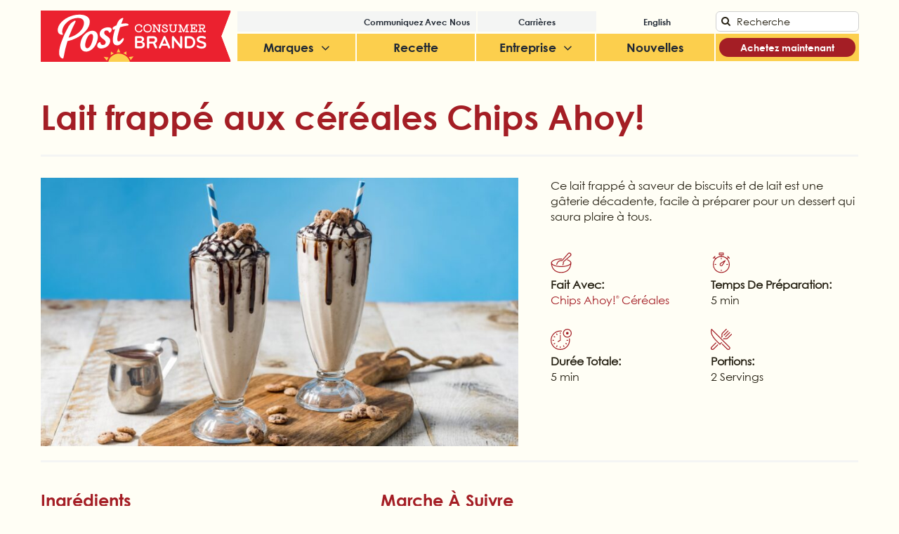

--- FILE ---
content_type: text/html; charset=UTF-8
request_url: https://www.postconsumerbrands.ca/fr-ca/recipe/lait-frappe-aux-cereales-chips-ahoy/
body_size: 32093
content:
<!DOCTYPE html>
<html class="avada-html-layout-boxed avada-html-header-position-top avada-is-100-percent-template" lang="fr-ca">
<head>
	<meta http-equiv="X-UA-Compatible" content="IE=edge" />
	<meta http-equiv="Content-Type" content="text/html; charset=utf-8"/>
	<meta name="viewport" content="width=device-width, initial-scale=1" />
	<title>Lait frappé aux céréales Chips Ahoy! | Post Consumer Brands Canada</title>
<meta name='robots' content='max-image-preview:large' />
	<style>img:is([sizes="auto" i], [sizes^="auto," i]) { contain-intrinsic-size: 3000px 1500px }</style>
	<link rel="alternate" hreflang="en" href="https://www.postconsumerbrands.ca/recipe/chips-ahoy-cereal-milkshake/" />
<link rel="alternate" hreflang="fr-ca" href="https://www.postconsumerbrands.ca/fr-ca/recipe/lait-frappe-aux-cereales-chips-ahoy/" />
<link rel="alternate" hreflang="x-default" href="https://www.postconsumerbrands.ca/recipe/chips-ahoy-cereal-milkshake/" />
<link rel='dns-prefetch' href='//www.googletagmanager.com' />
<link rel="alternate" type="application/rss+xml" title="Post Consumer Brands Canada &raquo; Feed" href="https://www.postconsumerbrands.ca/fr-ca/feed/" />
<link rel="alternate" type="application/rss+xml" title="Post Consumer Brands Canada &raquo; Comments Feed" href="https://www.postconsumerbrands.ca/fr-ca/comments/feed/" />
					<link rel="shortcut icon" href="https://www.postconsumerbrands.ca/wp-content/uploads/2023/05/apple-icon-144x144-1.png" type="image/x-icon" />
		
					<!-- Apple Touch Icon -->
			<link rel="apple-touch-icon" sizes="180x180" href="https://www.postconsumerbrands.ca/wp-content/uploads/2023/05/apple-icon-144x144-1.png">
		
					<!-- Android Icon -->
			<link rel="icon" sizes="192x192" href="https://www.postconsumerbrands.ca/wp-content/uploads/2023/05/apple-icon-144x144-1.png">
		
					<!-- MS Edge Icon -->
			<meta name="msapplication-TileImage" content="https://www.postconsumerbrands.ca/wp-content/uploads/2023/05/apple-icon-144x144-1.png">
				<script type="text/javascript">
/* <![CDATA[ */
window._wpemojiSettings = {"baseUrl":"https:\/\/s.w.org\/images\/core\/emoji\/15.0.3\/72x72\/","ext":".png","svgUrl":"https:\/\/s.w.org\/images\/core\/emoji\/15.0.3\/svg\/","svgExt":".svg","source":{"concatemoji":"https:\/\/www.postconsumerbrands.ca\/wp-includes\/js\/wp-emoji-release.min.js?ver=3acdec958304f7b44a7a917d1b15bbb4"}};
/*! This file is auto-generated */
!function(i,n){var o,s,e;function c(e){try{var t={supportTests:e,timestamp:(new Date).valueOf()};sessionStorage.setItem(o,JSON.stringify(t))}catch(e){}}function p(e,t,n){e.clearRect(0,0,e.canvas.width,e.canvas.height),e.fillText(t,0,0);var t=new Uint32Array(e.getImageData(0,0,e.canvas.width,e.canvas.height).data),r=(e.clearRect(0,0,e.canvas.width,e.canvas.height),e.fillText(n,0,0),new Uint32Array(e.getImageData(0,0,e.canvas.width,e.canvas.height).data));return t.every(function(e,t){return e===r[t]})}function u(e,t,n){switch(t){case"flag":return n(e,"\ud83c\udff3\ufe0f\u200d\u26a7\ufe0f","\ud83c\udff3\ufe0f\u200b\u26a7\ufe0f")?!1:!n(e,"\ud83c\uddfa\ud83c\uddf3","\ud83c\uddfa\u200b\ud83c\uddf3")&&!n(e,"\ud83c\udff4\udb40\udc67\udb40\udc62\udb40\udc65\udb40\udc6e\udb40\udc67\udb40\udc7f","\ud83c\udff4\u200b\udb40\udc67\u200b\udb40\udc62\u200b\udb40\udc65\u200b\udb40\udc6e\u200b\udb40\udc67\u200b\udb40\udc7f");case"emoji":return!n(e,"\ud83d\udc26\u200d\u2b1b","\ud83d\udc26\u200b\u2b1b")}return!1}function f(e,t,n){var r="undefined"!=typeof WorkerGlobalScope&&self instanceof WorkerGlobalScope?new OffscreenCanvas(300,150):i.createElement("canvas"),a=r.getContext("2d",{willReadFrequently:!0}),o=(a.textBaseline="top",a.font="600 32px Arial",{});return e.forEach(function(e){o[e]=t(a,e,n)}),o}function t(e){var t=i.createElement("script");t.src=e,t.defer=!0,i.head.appendChild(t)}"undefined"!=typeof Promise&&(o="wpEmojiSettingsSupports",s=["flag","emoji"],n.supports={everything:!0,everythingExceptFlag:!0},e=new Promise(function(e){i.addEventListener("DOMContentLoaded",e,{once:!0})}),new Promise(function(t){var n=function(){try{var e=JSON.parse(sessionStorage.getItem(o));if("object"==typeof e&&"number"==typeof e.timestamp&&(new Date).valueOf()<e.timestamp+604800&&"object"==typeof e.supportTests)return e.supportTests}catch(e){}return null}();if(!n){if("undefined"!=typeof Worker&&"undefined"!=typeof OffscreenCanvas&&"undefined"!=typeof URL&&URL.createObjectURL&&"undefined"!=typeof Blob)try{var e="postMessage("+f.toString()+"("+[JSON.stringify(s),u.toString(),p.toString()].join(",")+"));",r=new Blob([e],{type:"text/javascript"}),a=new Worker(URL.createObjectURL(r),{name:"wpTestEmojiSupports"});return void(a.onmessage=function(e){c(n=e.data),a.terminate(),t(n)})}catch(e){}c(n=f(s,u,p))}t(n)}).then(function(e){for(var t in e)n.supports[t]=e[t],n.supports.everything=n.supports.everything&&n.supports[t],"flag"!==t&&(n.supports.everythingExceptFlag=n.supports.everythingExceptFlag&&n.supports[t]);n.supports.everythingExceptFlag=n.supports.everythingExceptFlag&&!n.supports.flag,n.DOMReady=!1,n.readyCallback=function(){n.DOMReady=!0}}).then(function(){return e}).then(function(){var e;n.supports.everything||(n.readyCallback(),(e=n.source||{}).concatemoji?t(e.concatemoji):e.wpemoji&&e.twemoji&&(t(e.twemoji),t(e.wpemoji)))}))}((window,document),window._wpemojiSettings);
/* ]]> */
</script>
<style id='wp-emoji-styles-inline-css' type='text/css'>

	img.wp-smiley, img.emoji {
		display: inline !important;
		border: none !important;
		box-shadow: none !important;
		height: 1em !important;
		width: 1em !important;
		margin: 0 0.07em !important;
		vertical-align: -0.1em !important;
		background: none !important;
		padding: 0 !important;
	}
</style>
<link rel='stylesheet' id='wp-block-library-css' href='https://www.postconsumerbrands.ca/wp-includes/css/dist/block-library/style.min.css?ver=3acdec958304f7b44a7a917d1b15bbb4' type='text/css' media='all' />
<style id='wp-block-library-theme-inline-css' type='text/css'>
.wp-block-audio :where(figcaption){color:#555;font-size:13px;text-align:center}.is-dark-theme .wp-block-audio :where(figcaption){color:#ffffffa6}.wp-block-audio{margin:0 0 1em}.wp-block-code{border:1px solid #ccc;border-radius:4px;font-family:Menlo,Consolas,monaco,monospace;padding:.8em 1em}.wp-block-embed :where(figcaption){color:#555;font-size:13px;text-align:center}.is-dark-theme .wp-block-embed :where(figcaption){color:#ffffffa6}.wp-block-embed{margin:0 0 1em}.blocks-gallery-caption{color:#555;font-size:13px;text-align:center}.is-dark-theme .blocks-gallery-caption{color:#ffffffa6}:root :where(.wp-block-image figcaption){color:#555;font-size:13px;text-align:center}.is-dark-theme :root :where(.wp-block-image figcaption){color:#ffffffa6}.wp-block-image{margin:0 0 1em}.wp-block-pullquote{border-bottom:4px solid;border-top:4px solid;color:currentColor;margin-bottom:1.75em}.wp-block-pullquote cite,.wp-block-pullquote footer,.wp-block-pullquote__citation{color:currentColor;font-size:.8125em;font-style:normal;text-transform:uppercase}.wp-block-quote{border-left:.25em solid;margin:0 0 1.75em;padding-left:1em}.wp-block-quote cite,.wp-block-quote footer{color:currentColor;font-size:.8125em;font-style:normal;position:relative}.wp-block-quote:where(.has-text-align-right){border-left:none;border-right:.25em solid;padding-left:0;padding-right:1em}.wp-block-quote:where(.has-text-align-center){border:none;padding-left:0}.wp-block-quote.is-large,.wp-block-quote.is-style-large,.wp-block-quote:where(.is-style-plain){border:none}.wp-block-search .wp-block-search__label{font-weight:700}.wp-block-search__button{border:1px solid #ccc;padding:.375em .625em}:where(.wp-block-group.has-background){padding:1.25em 2.375em}.wp-block-separator.has-css-opacity{opacity:.4}.wp-block-separator{border:none;border-bottom:2px solid;margin-left:auto;margin-right:auto}.wp-block-separator.has-alpha-channel-opacity{opacity:1}.wp-block-separator:not(.is-style-wide):not(.is-style-dots){width:100px}.wp-block-separator.has-background:not(.is-style-dots){border-bottom:none;height:1px}.wp-block-separator.has-background:not(.is-style-wide):not(.is-style-dots){height:2px}.wp-block-table{margin:0 0 1em}.wp-block-table td,.wp-block-table th{word-break:normal}.wp-block-table :where(figcaption){color:#555;font-size:13px;text-align:center}.is-dark-theme .wp-block-table :where(figcaption){color:#ffffffa6}.wp-block-video :where(figcaption){color:#555;font-size:13px;text-align:center}.is-dark-theme .wp-block-video :where(figcaption){color:#ffffffa6}.wp-block-video{margin:0 0 1em}:root :where(.wp-block-template-part.has-background){margin-bottom:0;margin-top:0;padding:1.25em 2.375em}
</style>
<style id='filebird-block-filebird-gallery-style-inline-css' type='text/css'>
ul.filebird-block-filebird-gallery{margin:auto!important;padding:0!important;width:100%}ul.filebird-block-filebird-gallery.layout-grid{display:grid;grid-gap:20px;align-items:stretch;grid-template-columns:repeat(var(--columns),1fr);justify-items:stretch}ul.filebird-block-filebird-gallery.layout-grid li img{border:1px solid #ccc;box-shadow:2px 2px 6px 0 rgba(0,0,0,.3);height:100%;max-width:100%;-o-object-fit:cover;object-fit:cover;width:100%}ul.filebird-block-filebird-gallery.layout-masonry{-moz-column-count:var(--columns);-moz-column-gap:var(--space);column-gap:var(--space);-moz-column-width:var(--min-width);columns:var(--min-width) var(--columns);display:block;overflow:auto}ul.filebird-block-filebird-gallery.layout-masonry li{margin-bottom:var(--space)}ul.filebird-block-filebird-gallery li{list-style:none}ul.filebird-block-filebird-gallery li figure{height:100%;margin:0;padding:0;position:relative;width:100%}ul.filebird-block-filebird-gallery li figure figcaption{background:linear-gradient(0deg,rgba(0,0,0,.7),rgba(0,0,0,.3) 70%,transparent);bottom:0;box-sizing:border-box;color:#fff;font-size:.8em;margin:0;max-height:100%;overflow:auto;padding:3em .77em .7em;position:absolute;text-align:center;width:100%;z-index:2}ul.filebird-block-filebird-gallery li figure figcaption a{color:inherit}

</style>
<style id='classic-theme-styles-inline-css' type='text/css'>
/*! This file is auto-generated */
.wp-block-button__link{color:#fff;background-color:#32373c;border-radius:9999px;box-shadow:none;text-decoration:none;padding:calc(.667em + 2px) calc(1.333em + 2px);font-size:1.125em}.wp-block-file__button{background:#32373c;color:#fff;text-decoration:none}
</style>
<style id='global-styles-inline-css' type='text/css'>
:root{--wp--preset--aspect-ratio--square: 1;--wp--preset--aspect-ratio--4-3: 4/3;--wp--preset--aspect-ratio--3-4: 3/4;--wp--preset--aspect-ratio--3-2: 3/2;--wp--preset--aspect-ratio--2-3: 2/3;--wp--preset--aspect-ratio--16-9: 16/9;--wp--preset--aspect-ratio--9-16: 9/16;--wp--preset--color--black: #000000;--wp--preset--color--cyan-bluish-gray: #abb8c3;--wp--preset--color--white: #ffffff;--wp--preset--color--pale-pink: #f78da7;--wp--preset--color--vivid-red: #cf2e2e;--wp--preset--color--luminous-vivid-orange: #ff6900;--wp--preset--color--luminous-vivid-amber: #fcb900;--wp--preset--color--light-green-cyan: #7bdcb5;--wp--preset--color--vivid-green-cyan: #00d084;--wp--preset--color--pale-cyan-blue: #8ed1fc;--wp--preset--color--vivid-cyan-blue: #0693e3;--wp--preset--color--vivid-purple: #9b51e0;--wp--preset--color--awb-color-1: #eb212f;--wp--preset--color--awb-color-2: #fffef5;--wp--preset--color--awb-color-3: #262113;--wp--preset--color--awb-color-4: #ff3d1a;--wp--preset--color--awb-color-5: #a41e25;--wp--preset--color--awb-color-6: #fccf4d;--wp--preset--color--awb-color-7: #fab817;--wp--preset--color--awb-color-8: #fa9900;--wp--preset--color--awb-color-custom-1: #f4f5f4;--wp--preset--color--awb-color-custom-2: #ffffff;--wp--preset--gradient--vivid-cyan-blue-to-vivid-purple: linear-gradient(135deg,rgba(6,147,227,1) 0%,rgb(155,81,224) 100%);--wp--preset--gradient--light-green-cyan-to-vivid-green-cyan: linear-gradient(135deg,rgb(122,220,180) 0%,rgb(0,208,130) 100%);--wp--preset--gradient--luminous-vivid-amber-to-luminous-vivid-orange: linear-gradient(135deg,rgba(252,185,0,1) 0%,rgba(255,105,0,1) 100%);--wp--preset--gradient--luminous-vivid-orange-to-vivid-red: linear-gradient(135deg,rgba(255,105,0,1) 0%,rgb(207,46,46) 100%);--wp--preset--gradient--very-light-gray-to-cyan-bluish-gray: linear-gradient(135deg,rgb(238,238,238) 0%,rgb(169,184,195) 100%);--wp--preset--gradient--cool-to-warm-spectrum: linear-gradient(135deg,rgb(74,234,220) 0%,rgb(151,120,209) 20%,rgb(207,42,186) 40%,rgb(238,44,130) 60%,rgb(251,105,98) 80%,rgb(254,248,76) 100%);--wp--preset--gradient--blush-light-purple: linear-gradient(135deg,rgb(255,206,236) 0%,rgb(152,150,240) 100%);--wp--preset--gradient--blush-bordeaux: linear-gradient(135deg,rgb(254,205,165) 0%,rgb(254,45,45) 50%,rgb(107,0,62) 100%);--wp--preset--gradient--luminous-dusk: linear-gradient(135deg,rgb(255,203,112) 0%,rgb(199,81,192) 50%,rgb(65,88,208) 100%);--wp--preset--gradient--pale-ocean: linear-gradient(135deg,rgb(255,245,203) 0%,rgb(182,227,212) 50%,rgb(51,167,181) 100%);--wp--preset--gradient--electric-grass: linear-gradient(135deg,rgb(202,248,128) 0%,rgb(113,206,126) 100%);--wp--preset--gradient--midnight: linear-gradient(135deg,rgb(2,3,129) 0%,rgb(40,116,252) 100%);--wp--preset--font-size--small: 11.25px;--wp--preset--font-size--medium: 20px;--wp--preset--font-size--large: 22.5px;--wp--preset--font-size--x-large: 42px;--wp--preset--font-size--normal: 15px;--wp--preset--font-size--xlarge: 30px;--wp--preset--font-size--huge: 45px;--wp--preset--spacing--20: 0.44rem;--wp--preset--spacing--30: 0.67rem;--wp--preset--spacing--40: 1rem;--wp--preset--spacing--50: 1.5rem;--wp--preset--spacing--60: 2.25rem;--wp--preset--spacing--70: 3.38rem;--wp--preset--spacing--80: 5.06rem;--wp--preset--shadow--natural: 6px 6px 9px rgba(0, 0, 0, 0.2);--wp--preset--shadow--deep: 12px 12px 50px rgba(0, 0, 0, 0.4);--wp--preset--shadow--sharp: 6px 6px 0px rgba(0, 0, 0, 0.2);--wp--preset--shadow--outlined: 6px 6px 0px -3px rgba(255, 255, 255, 1), 6px 6px rgba(0, 0, 0, 1);--wp--preset--shadow--crisp: 6px 6px 0px rgba(0, 0, 0, 1);}:where(.is-layout-flex){gap: 0.5em;}:where(.is-layout-grid){gap: 0.5em;}body .is-layout-flex{display: flex;}.is-layout-flex{flex-wrap: wrap;align-items: center;}.is-layout-flex > :is(*, div){margin: 0;}body .is-layout-grid{display: grid;}.is-layout-grid > :is(*, div){margin: 0;}:where(.wp-block-columns.is-layout-flex){gap: 2em;}:where(.wp-block-columns.is-layout-grid){gap: 2em;}:where(.wp-block-post-template.is-layout-flex){gap: 1.25em;}:where(.wp-block-post-template.is-layout-grid){gap: 1.25em;}.has-black-color{color: var(--wp--preset--color--black) !important;}.has-cyan-bluish-gray-color{color: var(--wp--preset--color--cyan-bluish-gray) !important;}.has-white-color{color: var(--wp--preset--color--white) !important;}.has-pale-pink-color{color: var(--wp--preset--color--pale-pink) !important;}.has-vivid-red-color{color: var(--wp--preset--color--vivid-red) !important;}.has-luminous-vivid-orange-color{color: var(--wp--preset--color--luminous-vivid-orange) !important;}.has-luminous-vivid-amber-color{color: var(--wp--preset--color--luminous-vivid-amber) !important;}.has-light-green-cyan-color{color: var(--wp--preset--color--light-green-cyan) !important;}.has-vivid-green-cyan-color{color: var(--wp--preset--color--vivid-green-cyan) !important;}.has-pale-cyan-blue-color{color: var(--wp--preset--color--pale-cyan-blue) !important;}.has-vivid-cyan-blue-color{color: var(--wp--preset--color--vivid-cyan-blue) !important;}.has-vivid-purple-color{color: var(--wp--preset--color--vivid-purple) !important;}.has-black-background-color{background-color: var(--wp--preset--color--black) !important;}.has-cyan-bluish-gray-background-color{background-color: var(--wp--preset--color--cyan-bluish-gray) !important;}.has-white-background-color{background-color: var(--wp--preset--color--white) !important;}.has-pale-pink-background-color{background-color: var(--wp--preset--color--pale-pink) !important;}.has-vivid-red-background-color{background-color: var(--wp--preset--color--vivid-red) !important;}.has-luminous-vivid-orange-background-color{background-color: var(--wp--preset--color--luminous-vivid-orange) !important;}.has-luminous-vivid-amber-background-color{background-color: var(--wp--preset--color--luminous-vivid-amber) !important;}.has-light-green-cyan-background-color{background-color: var(--wp--preset--color--light-green-cyan) !important;}.has-vivid-green-cyan-background-color{background-color: var(--wp--preset--color--vivid-green-cyan) !important;}.has-pale-cyan-blue-background-color{background-color: var(--wp--preset--color--pale-cyan-blue) !important;}.has-vivid-cyan-blue-background-color{background-color: var(--wp--preset--color--vivid-cyan-blue) !important;}.has-vivid-purple-background-color{background-color: var(--wp--preset--color--vivid-purple) !important;}.has-black-border-color{border-color: var(--wp--preset--color--black) !important;}.has-cyan-bluish-gray-border-color{border-color: var(--wp--preset--color--cyan-bluish-gray) !important;}.has-white-border-color{border-color: var(--wp--preset--color--white) !important;}.has-pale-pink-border-color{border-color: var(--wp--preset--color--pale-pink) !important;}.has-vivid-red-border-color{border-color: var(--wp--preset--color--vivid-red) !important;}.has-luminous-vivid-orange-border-color{border-color: var(--wp--preset--color--luminous-vivid-orange) !important;}.has-luminous-vivid-amber-border-color{border-color: var(--wp--preset--color--luminous-vivid-amber) !important;}.has-light-green-cyan-border-color{border-color: var(--wp--preset--color--light-green-cyan) !important;}.has-vivid-green-cyan-border-color{border-color: var(--wp--preset--color--vivid-green-cyan) !important;}.has-pale-cyan-blue-border-color{border-color: var(--wp--preset--color--pale-cyan-blue) !important;}.has-vivid-cyan-blue-border-color{border-color: var(--wp--preset--color--vivid-cyan-blue) !important;}.has-vivid-purple-border-color{border-color: var(--wp--preset--color--vivid-purple) !important;}.has-vivid-cyan-blue-to-vivid-purple-gradient-background{background: var(--wp--preset--gradient--vivid-cyan-blue-to-vivid-purple) !important;}.has-light-green-cyan-to-vivid-green-cyan-gradient-background{background: var(--wp--preset--gradient--light-green-cyan-to-vivid-green-cyan) !important;}.has-luminous-vivid-amber-to-luminous-vivid-orange-gradient-background{background: var(--wp--preset--gradient--luminous-vivid-amber-to-luminous-vivid-orange) !important;}.has-luminous-vivid-orange-to-vivid-red-gradient-background{background: var(--wp--preset--gradient--luminous-vivid-orange-to-vivid-red) !important;}.has-very-light-gray-to-cyan-bluish-gray-gradient-background{background: var(--wp--preset--gradient--very-light-gray-to-cyan-bluish-gray) !important;}.has-cool-to-warm-spectrum-gradient-background{background: var(--wp--preset--gradient--cool-to-warm-spectrum) !important;}.has-blush-light-purple-gradient-background{background: var(--wp--preset--gradient--blush-light-purple) !important;}.has-blush-bordeaux-gradient-background{background: var(--wp--preset--gradient--blush-bordeaux) !important;}.has-luminous-dusk-gradient-background{background: var(--wp--preset--gradient--luminous-dusk) !important;}.has-pale-ocean-gradient-background{background: var(--wp--preset--gradient--pale-ocean) !important;}.has-electric-grass-gradient-background{background: var(--wp--preset--gradient--electric-grass) !important;}.has-midnight-gradient-background{background: var(--wp--preset--gradient--midnight) !important;}.has-small-font-size{font-size: var(--wp--preset--font-size--small) !important;}.has-medium-font-size{font-size: var(--wp--preset--font-size--medium) !important;}.has-large-font-size{font-size: var(--wp--preset--font-size--large) !important;}.has-x-large-font-size{font-size: var(--wp--preset--font-size--x-large) !important;}
:where(.wp-block-post-template.is-layout-flex){gap: 1.25em;}:where(.wp-block-post-template.is-layout-grid){gap: 1.25em;}
:where(.wp-block-columns.is-layout-flex){gap: 2em;}:where(.wp-block-columns.is-layout-grid){gap: 2em;}
:root :where(.wp-block-pullquote){font-size: 1.5em;line-height: 1.6;}
</style>
<link rel='stylesheet' id='wpml-legacy-horizontal-list-0-css' href='https://www.postconsumerbrands.ca/wp-content/plugins/sitepress-multilingual-cms/templates/language-switchers/legacy-list-horizontal/style.min.css?ver=1' type='text/css' media='all' />
<style id='wpml-legacy-horizontal-list-0-inline-css' type='text/css'>
.wpml-ls-statics-shortcode_actions a, .wpml-ls-statics-shortcode_actions .wpml-ls-sub-menu a, .wpml-ls-statics-shortcode_actions .wpml-ls-sub-menu a:link, .wpml-ls-statics-shortcode_actions li:not(.wpml-ls-current-language) .wpml-ls-link, .wpml-ls-statics-shortcode_actions li:not(.wpml-ls-current-language) .wpml-ls-link:link {color:#262113;}.wpml-ls-statics-shortcode_actions .wpml-ls-sub-menu a:hover,.wpml-ls-statics-shortcode_actions .wpml-ls-sub-menu a:focus, .wpml-ls-statics-shortcode_actions .wpml-ls-sub-menu a:link:hover, .wpml-ls-statics-shortcode_actions .wpml-ls-sub-menu a:link:focus {color:#a41e25;}
</style>
<link rel='stylesheet' id='wpml-menu-item-0-css' href='https://www.postconsumerbrands.ca/wp-content/plugins/sitepress-multilingual-cms/templates/language-switchers/menu-item/style.min.css?ver=1' type='text/css' media='all' />
<style id='wpml-menu-item-0-inline-css' type='text/css'>
.wpml-ls-slot-233, .wpml-ls-slot-233 a, .wpml-ls-slot-233 a:visited{color:#262113;}.wpml-ls-slot-233:hover, .wpml-ls-slot-233:hover a, .wpml-ls-slot-233 a:hover{color:#a41e25;}
</style>
<link rel='stylesheet' id='child-style-css' href='https://www.postconsumerbrands.ca/wp-content/themes/MBD-Avada-Child-Theme/style.css?ver=3acdec958304f7b44a7a917d1b15bbb4' type='text/css' media='all' />
<link rel='stylesheet' id='fusion-dynamic-css-css' href='https://www.postconsumerbrands.ca/wp-content/uploads/fusion-styles/28ca1133096118f965b2a92ce4efcc6c.min.css?ver=3.12.1' type='text/css' media='all' />
<script type="text/javascript" id="wpml-cookie-js-extra">
/* <![CDATA[ */
var wpml_cookies = {"wp-wpml_current_language":{"value":"fr-ca","expires":1,"path":"\/"}};
var wpml_cookies = {"wp-wpml_current_language":{"value":"fr-ca","expires":1,"path":"\/"}};
/* ]]> */
</script>
<script type="text/javascript" src="https://www.postconsumerbrands.ca/wp-content/plugins/sitepress-multilingual-cms/res/js/cookies/language-cookie.js?ver=476000" id="wpml-cookie-js" defer="defer" data-wp-strategy="defer"></script>
<script type="text/javascript" src="https://www.postconsumerbrands.ca/wp-includes/js/jquery/jquery.min.js?ver=3.7.1" id="jquery-core-js"></script>
<script type="text/javascript" src="https://www.postconsumerbrands.ca/wp-includes/js/jquery/jquery-migrate.min.js?ver=3.4.1" id="jquery-migrate-js"></script>
<link rel="https://api.w.org/" href="https://www.postconsumerbrands.ca/fr-ca/wp-json/" /><link rel="alternate" title="JSON" type="application/json" href="https://www.postconsumerbrands.ca/fr-ca/wp-json/wp/v2/recipe/2832" /><link rel="EditURI" type="application/rsd+xml" title="RSD" href="https://www.postconsumerbrands.ca/xmlrpc.php?rsd" />
<link rel="alternate" title="oEmbed (JSON)" type="application/json+oembed" href="https://www.postconsumerbrands.ca/fr-ca/wp-json/oembed/1.0/embed?url=https%3A%2F%2Fwww.postconsumerbrands.ca%2Ffr-ca%2Frecipe%2Flait-frappe-aux-cereales-chips-ahoy%2F" />
<link rel="alternate" title="oEmbed (XML)" type="text/xml+oembed" href="https://www.postconsumerbrands.ca/fr-ca/wp-json/oembed/1.0/embed?url=https%3A%2F%2Fwww.postconsumerbrands.ca%2Ffr-ca%2Frecipe%2Flait-frappe-aux-cereales-chips-ahoy%2F&#038;format=xml" />
<meta name="generator" content="WPML ver:4.7.6 stt:1,66;" />
<meta name="generator" content="Site Kit by Google 1.156.0" /><link rel="preload" href="https://www.postconsumerbrands.ca/wp-content/themes/Avada/includes/lib/assets/fonts/icomoon/awb-icons.woff" as="font" type="font/woff" crossorigin><link rel="preload" href="//www.postconsumerbrands.ca/wp-content/themes/Avada/includes/lib/assets/fonts/fontawesome/webfonts/fa-brands-400.woff2" as="font" type="font/woff2" crossorigin><link rel="preload" href="//www.postconsumerbrands.ca/wp-content/themes/Avada/includes/lib/assets/fonts/fontawesome/webfonts/fa-regular-400.woff2" as="font" type="font/woff2" crossorigin><link rel="preload" href="//www.postconsumerbrands.ca/wp-content/themes/Avada/includes/lib/assets/fonts/fontawesome/webfonts/fa-solid-900.woff2" as="font" type="font/woff2" crossorigin><style type="text/css" id="css-fb-visibility">@media screen and (max-width: 769px){.fusion-no-small-visibility{display:none !important;}body .sm-text-align-center{text-align:center !important;}body .sm-text-align-left{text-align:left !important;}body .sm-text-align-right{text-align:right !important;}body .sm-flex-align-center{justify-content:center !important;}body .sm-flex-align-flex-start{justify-content:flex-start !important;}body .sm-flex-align-flex-end{justify-content:flex-end !important;}body .sm-mx-auto{margin-left:auto !important;margin-right:auto !important;}body .sm-ml-auto{margin-left:auto !important;}body .sm-mr-auto{margin-right:auto !important;}body .fusion-absolute-position-small{position:absolute;top:auto;width:100%;}.awb-sticky.awb-sticky-small{ position: sticky; top: var(--awb-sticky-offset,0); }}@media screen and (min-width: 770px) and (max-width: 1000px){.fusion-no-medium-visibility{display:none !important;}body .md-text-align-center{text-align:center !important;}body .md-text-align-left{text-align:left !important;}body .md-text-align-right{text-align:right !important;}body .md-flex-align-center{justify-content:center !important;}body .md-flex-align-flex-start{justify-content:flex-start !important;}body .md-flex-align-flex-end{justify-content:flex-end !important;}body .md-mx-auto{margin-left:auto !important;margin-right:auto !important;}body .md-ml-auto{margin-left:auto !important;}body .md-mr-auto{margin-right:auto !important;}body .fusion-absolute-position-medium{position:absolute;top:auto;width:100%;}.awb-sticky.awb-sticky-medium{ position: sticky; top: var(--awb-sticky-offset,0); }}@media screen and (min-width: 1001px){.fusion-no-large-visibility{display:none !important;}body .lg-text-align-center{text-align:center !important;}body .lg-text-align-left{text-align:left !important;}body .lg-text-align-right{text-align:right !important;}body .lg-flex-align-center{justify-content:center !important;}body .lg-flex-align-flex-start{justify-content:flex-start !important;}body .lg-flex-align-flex-end{justify-content:flex-end !important;}body .lg-mx-auto{margin-left:auto !important;margin-right:auto !important;}body .lg-ml-auto{margin-left:auto !important;}body .lg-mr-auto{margin-right:auto !important;}body .fusion-absolute-position-large{position:absolute;top:auto;width:100%;}.awb-sticky.awb-sticky-large{ position: sticky; top: var(--awb-sticky-offset,0); }}</style><!-- SEO meta tags powered by SmartCrawl https://wpmudev.com/project/smartcrawl-wordpress-seo/ -->
<meta name="description" content="Ce lait frappé à saveur de biscuits et de lait est une gâterie décadente, facile à préparer pour un dessert qui saura plaire à tous." />
<script type="application/ld+json">{"@context":"https:\/\/schema.org","@graph":[{"@type":"Organization","@id":"https:\/\/www.postconsumerbrands.ca\/#schema-publishing-organization","url":"https:\/\/www.postconsumerbrands.ca","name":"Post Consumer Brands Canada"},{"@type":"WebSite","@id":"https:\/\/www.postconsumerbrands.ca\/#schema-website","url":"https:\/\/www.postconsumerbrands.ca","name":"Post Consumer Brands Canada","encoding":"UTF-8","potentialAction":{"@type":"SearchAction","target":"https:\/\/www.postconsumerbrands.ca\/fr-ca\/search\/{search_term_string}\/","query-input":"required name=search_term_string"}},{"@type":"BreadcrumbList","@id":"https:\/\/www.postconsumerbrands.ca\/fr-ca\/recipe\/lait-frappe-aux-cereales-chips-ahoy\/?page&recipe=lait-frappe-aux-cereales-chips-ahoy&post_type=recipe&name=lait-frappe-aux-cereales-chips-ahoy\/#breadcrumb","itemListElement":[{"@type":"ListItem","position":1,"name":"Home","item":"https:\/\/www.postconsumerbrands.ca"},{"@type":"ListItem","position":2,"name":"Lait frapp\u00e9 aux c\u00e9r\u00e9ales Chips Ahoy!"}]},{"@type":"Person","@id":"https:\/\/www.postconsumerbrands.ca\/fr-ca\/author\/pcb_author\/#schema-author","name":"Post Consumer Brands Canada","url":"https:\/\/www.postconsumerbrands.ca\/fr-ca\/author\/pcb_author\/"},{"@type":"WebPage","@id":"https:\/\/www.postconsumerbrands.ca\/fr-ca\/recipe\/lait-frappe-aux-cereales-chips-ahoy\/#schema-webpage","isPartOf":{"@id":"https:\/\/www.postconsumerbrands.ca\/#schema-website"},"publisher":{"@id":"https:\/\/www.postconsumerbrands.ca\/#schema-publishing-organization"},"url":"https:\/\/www.postconsumerbrands.ca\/fr-ca\/recipe\/lait-frappe-aux-cereales-chips-ahoy\/"},{"@type":"Recipe","name":"Lait frapp\u00e9 aux c\u00e9r\u00e9ales Chips Ahoy!","datePublished":"2023-03-17 19:10:25","description":"Ce lait frapp\u00e9 \u00e0 saveur de biscuits et de lait est une g\u00e2terie d\u00e9cadente, facile \u00e0 pr\u00e9parer pour un dessert qui saura plaire \u00e0 tous.","prepTime":"5","totalTime":"5","recipeYield":"2","image":[{"@type":"ImageObject","@id":"https:\/\/www.postconsumerbrands.ca\/fr-ca\/recipe\/lait-frappe-aux-cereales-chips-ahoy\/#schema-article-image","url":"https:\/\/www.postconsumerbrands.ca\/wp-content\/uploads\/2023\/03\/Chips-AHoy-Cereal-Milkshake-043-scaled-1.jpg","height":"1440","width":"2560"}],"recipeIngredient":["2\u00a0tasses (500\u00a0ml) de c\u00e9r\u00e9ales Chips Ahoy!, divis\u00e9es 1\u00a0tasse (250\u00a0ml) de lait 2\u00a0% 2\u00a0tasses (500\u00a0ml) de cr\u00e8me glac\u00e9e \u00e0 la vanille 1\/2\u00a0tasse (125\u00a0ml) de cr\u00e8me fouett\u00e9e ou de garniture fouett\u00e9e 1\/4\u00a0tasse (60\u00a0ml) de sauce au chocolat chaude"],"recipeInstructions":["M\u00e9langer une 1\u00a0tasse (250\u00a0ml) de c\u00e9r\u00e9ales Chips Ahoy! et le lait. Laisser reposer pendant 10\u00a0minutes. Au m\u00e9langeur, bien m\u00e9langer la pr\u00e9paration de c\u00e9r\u00e9ales et la cr\u00e8me glac\u00e9e. Ajouter 1\/2\u00a0tasse (125\u00a0ml) de c\u00e9r\u00e9ales. R\u00e9partir le m\u00e9lange \u00e9galement dans deux grands verres. Garnir de cr\u00e8me fouett\u00e9e. Arroser de sauce au chocolat et recouvrir du reste de c\u00e9r\u00e9ales."],"author":{"@type":"Person","name":"Post Consumer Brands Canada","image":{"@type":"ImageObject","@id":"https:\/\/www.postconsumerbrands.ca\/fr-ca\/#image-28\/","url":"https:\/\/www.postconsumerbrands.ca\/wp-content\/uploads\/2023\/02\/PCB-Logo-Primary.svg","height":"82","width":"306"}}}]}</script>
<meta property="og:type" content="article" />
<meta property="og:url" content="https://www.postconsumerbrands.ca/fr-ca/recipe/lait-frappe-aux-cereales-chips-ahoy/" />
<meta property="og:title" content="Lait frappé aux céréales Chips Ahoy! | Post Consumer Brands Canada" />
<meta property="og:description" content="Ce lait frappé à saveur de biscuits et de lait est une gâterie décadente, facile à préparer pour un dessert qui saura plaire à tous." />
<meta property="og:image" content="https://www.postconsumerbrands.ca/wp-content/uploads/2023/03/Chips-AHoy-Cereal-Milkshake-043-scaled-1.jpg" />
<meta property="og:image:width" content="2560" />
<meta property="og:image:height" content="1440" />
<meta property="article:published_time" content="2023-03-17T19:10:25" />
<meta property="article:author" content="Post Consumer Brands Canada" />
<meta name="twitter:card" content="summary_large_image" />
<meta name="twitter:title" content="Lait frappé aux céréales Chips Ahoy! | Post Consumer Brands Canada" />
<meta name="twitter:description" content="Ce lait frappé à saveur de biscuits et de lait est une gâterie décadente, facile à préparer pour un dessert qui saura plaire à tous." />
<meta name="twitter:image" content="https://www.postconsumerbrands.ca/wp-content/uploads/2023/03/Chips-AHoy-Cereal-Milkshake-043-scaled-1.jpg" />
<!-- /SEO -->
		<script type="text/javascript">
			var doc = document.documentElement;
			doc.setAttribute( 'data-useragent', navigator.userAgent );
		</script>
		<!-- START Custom Consent google consent settings for Cookieyes -->
<script>
    window.dataLayer = window.dataLayer || [];
    function gtag() {
        dataLayer.push(arguments);
    }
    gtag("consent", "default", {
        ad_storage: "denied",
        ad_user_data: "denied", 
        ad_personalization: "denied",
        analytics_storage: "denied",
        functionality_storage: "denied",
        personalization_storage: "denied",
        security_storage: "granted",
        wait_for_update: 2000,
    });
    gtag("set", "ads_data_redaction", true);
    gtag("set", "url_passthrough", true);
</script>
<!-- END Custom Consent Google Consent Settings for Cookieyes -->


<!-- Google Tag Manager -->
<script>(function(w,d,s,l,i){w[l]=w[l]||[];w[l].push({'gtm.start':
new Date().getTime(),event:'gtm.js'});var f=d.getElementsByTagName(s)[0],
j=d.createElement(s),dl=l!='dataLayer'?'&l='+l:'';j.async=true;j.src=
'https://www.googletagmanager.com/gtm.js?id='+i+dl;f.parentNode.insertBefore(j,f);
})(window,document,'script','dataLayer','GTM-KVQFKLV');</script>
<!-- End Google Tag Manager -->
	
	
<!-- Start cookieyes banner --> <script id="cookieyes" type="text/javascript" src="https://cdn-cookieyes.com/client_data/7b658196cfea52a5ee534cad/script.js"></script> <!-- End cookieyes banner -->
	</head>

<body data-rsssl=1 class="recipe-template-default single single-recipe postid-2832 single-format-standard awb-no-sidebars fusion-image-hovers fusion-pagination-sizing fusion-button_type-flat fusion-button_span-no fusion-button_gradient-linear avada-image-rollover-circle-yes avada-image-rollover-no fusion-body ltr fusion-sticky-header no-tablet-sticky-header no-mobile-sticky-header no-mobile-slidingbar no-mobile-totop avada-has-rev-slider-styles fusion-disable-outline fusion-sub-menu-fade mobile-logo-pos-left layout-boxed-mode avada-has-boxed-modal-shadow-none layout-scroll-offset-full avada-has-zero-margin-offset-top fusion-top-header menu-text-align-center mobile-menu-design-classic fusion-show-pagination-text fusion-header-layout-v3 avada-responsive avada-footer-fx-none avada-menu-highlight-style-bar fusion-search-form-clean fusion-main-menu-search-overlay fusion-avatar-circle avada-dropdown-styles avada-blog-layout-large avada-blog-archive-layout-large avada-header-shadow-no avada-menu-icon-position-right avada-has-megamenu-shadow avada-has-mobile-menu-search avada-has-main-nav-search-icon avada-has-breadcrumb-mobile-hidden avada-has-titlebar-hide avada-header-border-color-full-transparent avada-has-pagination-width_height avada-flyout-menu-direction-fade avada-ec-views-v1 awb-link-decoration" data-awb-post-id="2832">
	<!-- Google Tag Manager (noscript) -->
<noscript><iframe src="https://www.googletagmanager.com/ns.html?id=GTM-KVQFKLV"
height="0" width="0" style="display:none;visibility:hidden"></iframe></noscript>
<!-- End Google Tag Manager (noscript) -->	<section aria-label="skip-link">
		<a class="skip-link screen-reader-text" href="#content">Skip to content</a>
	</section>

	<div id="boxed-wrapper">
		<div class="fusion-sides-frame"></div>
		<div id="wrapper" class="fusion-wrapper">
			<header>
			<div id="home" style="position:relative;top:-1px;"></div>
							<div class="fusion-tb-header"><div class="fusion-fullwidth fullwidth-box fusion-builder-row-1 fusion-flex-container has-pattern-background has-mask-background hundred-percent-fullwidth non-hundred-percent-height-scrolling fusion-no-small-visibility fusion-no-medium-visibility fusion-custom-z-index" style="--awb-border-radius-top-left:0px;--awb-border-radius-top-right:0px;--awb-border-radius-bottom-right:0px;--awb-border-radius-bottom-left:0px;--awb-z-index:10000;--awb-padding-top:15px;--awb-flex-wrap:wrap;" ><div class="fusion-builder-row fusion-row fusion-flex-align-items-stretch fusion-flex-justify-content-flex-end fusion-flex-content-wrap" style="width:104% !important;max-width:104% !important;margin-left: calc(-4% / 2 );margin-right: calc(-4% / 2 );"><div class="fusion-layout-column fusion_builder_column fusion-builder-column-0 fusion-flex-column fusion-flex-align-self-stretch" style="--awb-bg-size:cover;--awb-width-large:26.25%;--awb-margin-top-large:0px;--awb-spacing-right-large:7.3142857142857%;--awb-margin-bottom-large:0px;--awb-spacing-left-large:7.3142857142857%;--awb-width-medium:26.25%;--awb-order-medium:0;--awb-spacing-right-medium:7.3142857142857%;--awb-spacing-left-medium:7.3142857142857%;--awb-width-small:100%;--awb-order-small:0;--awb-spacing-right-small:1.92%;--awb-spacing-left-small:1.92%;"><div class="fusion-column-wrapper fusion-column-has-shadow fusion-flex-justify-content-center fusion-content-layout-column"><div class="fusion-image-element " style="--awb-caption-title-font-family:var(--h2_typography-font-family);--awb-caption-title-font-weight:var(--h2_typography-font-weight);--awb-caption-title-font-style:var(--h2_typography-font-style);--awb-caption-title-size:var(--h2_typography-font-size);--awb-caption-title-transform:var(--h2_typography-text-transform);--awb-caption-title-line-height:var(--h2_typography-line-height);--awb-caption-title-letter-spacing:var(--h2_typography-letter-spacing);"><span class=" has-fusion-standard-logo has-fusion-sticky-logo has-fusion-mobile-logo fusion-imageframe imageframe-none imageframe-1 hover-type-none"><a class="fusion-no-lightbox" href="https://www.postconsumerbrands.ca/fr-ca/" target="_self"><img decoding="async" src="https://www.postconsumerbrands.ca/wp-content/uploads/2023/02/PCB-Logo-Primary.svg" srcset="https://www.postconsumerbrands.ca/wp-content/uploads/2023/02/PCB-Logo-Primary.svg 1x" retina_url="" class="img-responsive fusion-standard-logo" alt="Post Consumer Brands Canada Logo" /><img decoding="async" src="https://www.postconsumerbrands.ca/wp-content/uploads/2023/02/PCB-Logo-Primary.svg" srcset="https://www.postconsumerbrands.ca/wp-content/uploads/2023/02/PCB-Logo-Primary.svg 1x" retina_url="" class="img-responsive fusion-sticky-logo" alt="Post Consumer Brands Canada Logo" /><img decoding="async" src="https://www.postconsumerbrands.ca/wp-content/uploads/2023/02/PCB-Logo-Primary.svg" srcset="https://www.postconsumerbrands.ca/wp-content/uploads/2023/02/PCB-Logo-Primary.svg 1x" retina_url="" class="img-responsive fusion-mobile-logo" alt="Post Consumer Brands Canada Logo" /></a></span></div></div></div><div class="fusion-layout-column fusion_builder_column fusion-builder-column-1 fusion-flex-column fusion-flex-align-self-center" style="--awb-padding-right:16px;--awb-bg-size:cover;--awb-width-large:73.75%;--awb-margin-top-large:0px;--awb-spacing-right-large:2.6033898305085%;--awb-margin-bottom-large:0px;--awb-spacing-left-large:2px;--awb-width-medium:73.75%;--awb-order-medium:0;--awb-spacing-right-medium:2.6033898305085%;--awb-spacing-left-medium:2px;--awb-width-small:100%;--awb-order-small:0;--awb-spacing-right-small:1.92%;--awb-spacing-left-small:1.92%;"><div class="fusion-column-wrapper fusion-column-has-shadow fusion-flex-justify-content-center fusion-content-layout-column"><div class="fusion-builder-row fusion-builder-row-inner fusion-row fusion-flex-align-items-stretch fusion-flex-justify-content-flex-end fusion-flex-content-wrap" style="width:104% !important;max-width:104% !important;margin-left: calc(-4% / 2 );margin-right: calc(-4% / 2 );"><div class="fusion-layout-column fusion_builder_column_inner fusion-builder-nested-column-0 fusion-flex-column top-menu-column" style="--awb-padding-top:5px;--awb-padding-bottom:5px;--awb-bg-color:var(--awb-custom_color_1);--awb-bg-color-hover:var(--awb-custom_color_1);--awb-bg-size:cover;--awb-width-large:58%;--awb-margin-top-large:0px;--awb-spacing-right-large:0px;--awb-margin-bottom-large:0px;--awb-spacing-left-large:0px;--awb-width-medium:58%;--awb-order-medium:0;--awb-spacing-right-medium:0px;--awb-spacing-left-medium:0px;--awb-width-small:100%;--awb-order-small:0;--awb-spacing-right-small:1.92%;--awb-spacing-left-small:1.92%;" data-scroll-devices="small-visibility,medium-visibility,large-visibility"><div class="fusion-column-wrapper fusion-column-has-shadow fusion-flex-justify-content-center fusion-content-layout-column"><nav class="awb-menu awb-menu_row awb-menu_em-hover mobile-mode-collapse-to-button awb-menu_icons-left awb-menu_dc-yes mobile-trigger-fullwidth-off awb-menu_mobile-toggle awb-menu_indent-left mobile-size-full-absolute loading mega-menu-loading awb-menu_desktop awb-menu_dropdown awb-menu_expand-right awb-menu_transition-fade" style="--awb-font-size:0.9375em;--awb-line-height:1.2;--awb-text-transform:var(--awb-custom_typography_2-text-transform);--awb-min-height:0px;--awb-justify-content:flex-end;--awb-items-padding-top:0px;--awb-items-padding-bottom:0px;--awb-border-color:var(--awb-color2);--awb-letter-spacing:var(--awb-custom_typography_2-letter-spacing);--awb-active-color:var(--awb-color5);--awb-main-justify-content:flex-start;--awb-mobile-justify:flex-start;--awb-mobile-caret-left:auto;--awb-mobile-caret-right:0;--awb-fusion-font-family-typography:&quot;Century Gothic W05 Bold&quot;;--awb-fusion-font-style-typography:normal;--awb-fusion-font-weight-typography:400;--awb-fusion-font-family-submenu-typography:inherit;--awb-fusion-font-style-submenu-typography:normal;--awb-fusion-font-weight-submenu-typography:400;--awb-fusion-font-family-mobile-typography:inherit;--awb-fusion-font-style-mobile-typography:normal;--awb-fusion-font-weight-mobile-typography:400;" aria-label="Top Menu - French (Canada)" data-breakpoint="1000" data-count="0" data-transition-type="fade" data-transition-time="300" data-expand="right"><button type="button" class="awb-menu__m-toggle awb-menu__m-toggle_no-text" aria-expanded="false" aria-controls="menu-top-menu"><span class="awb-menu__m-toggle-inner"><span class="collapsed-nav-text"><span class="screen-reader-text">Toggle Navigation</span></span><span class="awb-menu__m-collapse-icon awb-menu__m-collapse-icon_no-text"><span class="awb-menu__m-collapse-icon-open awb-menu__m-collapse-icon-open_no-text fa-bars fas"></span><span class="awb-menu__m-collapse-icon-close awb-menu__m-collapse-icon-close_no-text fa-times fas"></span></span></span></button><ul id="menu-top-menu-french-canada" class="fusion-menu awb-menu__main-ul awb-menu__main-ul_row"><li  id="menu-item-2303"  class="topmenu menu-item menu-item-type-post_type menu-item-object-page menu-item-2303 awb-menu__li awb-menu__main-li awb-menu__main-li_regular"  data-classes="topmenu" data-item-id="2303"><span class="awb-menu__main-background-default awb-menu__main-background-default_fade"></span><span class="awb-menu__main-background-active awb-menu__main-background-active_fade"></span><a  href="https://www.postconsumerbrands.ca/fr-ca/communiquez-avec-nous/" class="awb-menu__main-a awb-menu__main-a_regular"><span class="menu-text">Communiquez Avec Nous</span></a></li><li  id="menu-item-2097"  class="topmenu menu-item menu-item-type-custom menu-item-object-custom menu-item-2097 awb-menu__li awb-menu__main-li awb-menu__main-li_regular"  data-classes="topmenu" data-item-id="2097"><span class="awb-menu__main-background-default awb-menu__main-background-default_fade"></span><span class="awb-menu__main-background-active awb-menu__main-background-active_fade"></span><a  target="_blank" rel="noopener noreferrer" href="https://jobs.postconsumerbrands.com/" class="awb-menu__main-a awb-menu__main-a_regular"><span class="menu-text">Carrières</span></a></li></ul></nav></div></div><div class="fusion-layout-column fusion_builder_column_inner fusion-builder-nested-column-1 fusion-flex-column lang-swap-cont" style="--awb-bg-size:cover;--awb-width-large:19%;--awb-margin-top-large:0px;--awb-spacing-right-large:0px;--awb-margin-bottom-large:0px;--awb-spacing-left-large:0px;--awb-width-medium:19%;--awb-order-medium:0;--awb-spacing-right-medium:0px;--awb-spacing-left-medium:0px;--awb-width-small:100%;--awb-order-small:0;--awb-spacing-right-small:1.92%;--awb-spacing-left-small:1.92%;" data-scroll-devices="small-visibility,medium-visibility,large-visibility"><div class="fusion-column-wrapper fusion-column-has-shadow fusion-flex-justify-content-center fusion-content-layout-column"><nav class="awb-menu awb-menu_row awb-menu_em-hover mobile-mode-collapse-to-button awb-menu_icons-left awb-menu_dc-yes mobile-trigger-fullwidth-off awb-menu_mobile-toggle awb-menu_indent-left mobile-size-full-absolute loading mega-menu-loading awb-menu_desktop awb-menu_dropdown awb-menu_expand-right awb-menu_transition-fade" style="--awb-font-size:0.9375em;--awb-line-height:1.2;--awb-text-transform:var(--awb-custom_typography_2-text-transform);--awb-min-height:0px;--awb-justify-content:center;--awb-items-padding-top:0px;--awb-items-padding-bottom:0px;--awb-border-color:var(--awb-color2);--awb-letter-spacing:var(--awb-custom_typography_2-letter-spacing);--awb-active-color:var(--awb-color5);--awb-main-justify-content:flex-start;--awb-mobile-justify:flex-start;--awb-mobile-caret-left:auto;--awb-mobile-caret-right:0;--awb-fusion-font-family-typography:&quot;Century Gothic W05 Bold&quot;;--awb-fusion-font-style-typography:normal;--awb-fusion-font-weight-typography:400;--awb-fusion-font-family-submenu-typography:inherit;--awb-fusion-font-style-submenu-typography:normal;--awb-fusion-font-weight-submenu-typography:400;--awb-fusion-font-family-mobile-typography:inherit;--awb-fusion-font-style-mobile-typography:normal;--awb-fusion-font-weight-mobile-typography:400;" aria-label="Language Toggle" data-breakpoint="1000" data-count="1" data-transition-type="fade" data-transition-time="300" data-expand="right"><button type="button" class="awb-menu__m-toggle awb-menu__m-toggle_no-text" aria-expanded="false" aria-controls="menu-language-toggle"><span class="awb-menu__m-toggle-inner"><span class="collapsed-nav-text"><span class="screen-reader-text">Toggle Navigation</span></span><span class="awb-menu__m-collapse-icon awb-menu__m-collapse-icon_no-text"><span class="awb-menu__m-collapse-icon-open awb-menu__m-collapse-icon-open_no-text fa-bars fas"></span><span class="awb-menu__m-collapse-icon-close awb-menu__m-collapse-icon-close_no-text fa-times fas"></span></span></span></button><ul id="menu-language-toggle" class="fusion-menu awb-menu__main-ul awb-menu__main-ul_row"><li  id="menu-item-wpml-ls-233-en"  class="menu-item wpml-ls-slot-233 wpml-ls-item wpml-ls-item-en wpml-ls-menu-item wpml-ls-first-item wpml-ls-last-item menu-item-type-wpml_ls_menu_item menu-item-object-wpml_ls_menu_item menu-item-wpml-ls-233-en awb-menu__li awb-menu__main-li awb-menu__main-li_regular"  data-classes="menu-item" data-item-id="wpml-ls-233-en"><span class="awb-menu__main-background-default awb-menu__main-background-default_fade"></span><span class="awb-menu__main-background-active awb-menu__main-background-active_fade"></span><a  title="Switch to English" href="https://www.postconsumerbrands.ca/recipe/chips-ahoy-cereal-milkshake/" class="awb-menu__main-a awb-menu__main-a_regular wpml-ls-link"><span class="menu-text"><span class="wpml-ls-native" lang="en">English</span></span></a></li></ul></nav></div></div><div class="fusion-layout-column fusion_builder_column_inner fusion-builder-nested-column-2 fusion-flex-column" style="--awb-bg-size:cover;--awb-width-large:23%;--awb-margin-top-large:0px;--awb-spacing-right-large:0px;--awb-margin-bottom-large:0px;--awb-spacing-left-large:0px;--awb-width-medium:23%;--awb-order-medium:0;--awb-spacing-right-medium:0px;--awb-spacing-left-medium:0px;--awb-width-small:100%;--awb-order-small:0;--awb-spacing-right-small:1.92%;--awb-spacing-left-small:1.92%;" data-scroll-devices="small-visibility,medium-visibility,large-visibility"><div class="fusion-column-wrapper fusion-column-has-shadow fusion-flex-justify-content-center fusion-content-layout-column"><div class="fusion-search-element fusion-search-element-1 fusion-search-form-clean" style="--awb-input-height:29px;--awb-text-size:14px;">		<form role="search" class="searchform fusion-search-form  fusion-search-form-clean" method="get" action="https://www.postconsumerbrands.ca/fr-ca/">
			<div class="fusion-search-form-content">

				
				<div class="fusion-search-field search-field">
					<label><span class="screen-reader-text">Search for:</span>
													<input type="search" value="" name="s" class="s" placeholder="Recherche" required aria-required="true" aria-label="Recherche"/>
											</label>
				</div>
				<div class="fusion-search-button search-button">
					<input type="submit" class="fusion-search-submit searchsubmit" aria-label="Search" value="&#xf002;" />
									</div>

				<input type="hidden" name="post_type[]" value="any" /><input type="hidden" name="search_limit_to_post_titles" value="0" /><input type="hidden" name="add_woo_product_skus" value="0" /><input type="hidden" name="fs" value="1" />
			</div>


			
		</form>
		</div></div></div><div class="fusion-layout-column fusion_builder_column_inner fusion-builder-nested-column-3 fusion-flex-column" style="--awb-bg-color:var(--awb-color6);--awb-bg-color-hover:var(--awb-color6);--awb-bg-size:cover;--awb-width-large:77%;--awb-margin-top-large:3px;--awb-spacing-right-large:0px;--awb-margin-bottom-large:0px;--awb-spacing-left-large:0px;--awb-width-medium:77%;--awb-order-medium:0;--awb-spacing-right-medium:0px;--awb-spacing-left-medium:0px;--awb-width-small:100%;--awb-order-small:0;--awb-spacing-right-small:1.92%;--awb-spacing-left-small:1.92%;" id="secondary-menu-container" data-scroll-devices="small-visibility,medium-visibility,large-visibility"><div class="fusion-column-wrapper fusion-column-has-shadow fusion-flex-justify-content-center fusion-content-layout-column"><nav class="awb-menu awb-menu_row awb-menu_em-hover mobile-mode-collapse-to-button awb-menu_icons-left awb-menu_dc-yes mobile-trigger-fullwidth-off awb-menu_mobile-toggle awb-menu_indent-left mobile-size-full-absolute loading mega-menu-loading awb-menu_desktop awb-menu_dropdown awb-menu_expand-left awb-menu_transition-fade" style="--awb-font-size:1.125em;--awb-line-height:var(--awb-typography5-line-height);--awb-margin-top:0px;--awb-margin-bottom:0px;--awb-text-transform:var(--awb-typography5-text-transform);--awb-min-height:0px;--awb-border-color:var(--awb-color2);--awb-letter-spacing:var(--awb-typography5-letter-spacing);--awb-active-color:var(--awb-color5);--awb-submenu-active-bg:var(--awb-custom_color_1);--awb-submenu-active-color:var(--awb-color5);--awb-main-justify-content:flex-start;--awb-sub-justify-content:flex-start;--awb-justify-title:flex-start;--awb-mobile-justify:flex-start;--awb-mobile-caret-left:auto;--awb-mobile-caret-right:0;--awb-fusion-font-family-typography:var(--awb-typography5-font-family);--awb-fusion-font-weight-typography:var(--awb-typography5-font-weight);--awb-fusion-font-style-typography:var(--awb-typography5-font-style);--awb-fusion-font-family-submenu-typography:inherit;--awb-fusion-font-style-submenu-typography:normal;--awb-fusion-font-weight-submenu-typography:400;--awb-fusion-font-family-mobile-typography:inherit;--awb-fusion-font-style-mobile-typography:normal;--awb-fusion-font-weight-mobile-typography:400;" aria-label="Main Menu - French (Canada)" data-breakpoint="1000" data-count="2" data-transition-type="fade" data-transition-time="300" data-expand="left" id="secondary-menu"><button type="button" class="awb-menu__m-toggle awb-menu__m-toggle_no-text" aria-expanded="false" aria-controls="menu-main-menu"><span class="awb-menu__m-toggle-inner"><span class="collapsed-nav-text"><span class="screen-reader-text">Toggle Navigation</span></span><span class="awb-menu__m-collapse-icon awb-menu__m-collapse-icon_no-text"><span class="awb-menu__m-collapse-icon-open awb-menu__m-collapse-icon-open_no-text fa-bars fas"></span><span class="awb-menu__m-collapse-icon-close awb-menu__m-collapse-icon-close_no-text fa-times fas"></span></span></span></button><ul id="menu-main-menu-french-canada" class="fusion-menu awb-menu__main-ul awb-menu__main-ul_row"><li  id="menu-item-2292"  class="main_menu menu-item menu-item-type-post_type menu-item-object-page menu-item-has-children menu-item-2292 awb-menu__li awb-menu__main-li awb-menu__main-li_regular"  data-classes="main_menu" data-item-id="2292"><span class="awb-menu__main-background-default awb-menu__main-background-default_fade"></span><span class="awb-menu__main-background-active awb-menu__main-background-active_fade"></span><a  href="https://www.postconsumerbrands.ca/fr-ca/nos-marques/" class="awb-menu__main-a awb-menu__main-a_regular"><span class="menu-text">Marques</span><span class="awb-menu__open-nav-submenu-hover"></span></a><button type="button" aria-label="Open submenu of Marques" aria-expanded="false" class="awb-menu__open-nav-submenu_mobile awb-menu__open-nav-submenu_main"></button><div class="awb-menu__mega-wrap" id="awb-mega-menu-2338" data-width="site_width" style="--awb-megamenu-width:var(--site_width)"><div class="fusion-fullwidth fullwidth-box fusion-builder-row-1-1 fusion-flex-container has-pattern-background has-mask-background nonhundred-percent-fullwidth non-hundred-percent-height-scrolling" style="--awb-border-radius-top-left:0px;--awb-border-radius-top-right:0px;--awb-border-radius-bottom-right:0px;--awb-border-radius-bottom-left:0px;--awb-padding-bottom:20px;--awb-flex-wrap:wrap;" id="megamenu-brands" ><div class="fusion-builder-row fusion-row fusion-flex-align-items-flex-start fusion-flex-content-wrap" style="max-width:1248px;margin-left: calc(-4% / 2 );margin-right: calc(-4% / 2 );"><div class="fusion-layout-column fusion_builder_column fusion-builder-column-2 fusion_builder_column_1_1 1_1 fusion-flex-column megamenu-brands" style="--awb-padding-right:30px;--awb-padding-bottom:50px;--awb-padding-left:30px;--awb-bg-color:var(--awb-custom_color_2);--awb-bg-color-hover:var(--awb-custom_color_2);--awb-bg-size:cover;--awb-border-color:var(--awb-custom_color_1);--awb-border-top:3px;--awb-border-right:3px;--awb-border-bottom:3px;--awb-border-left:3px;--awb-border-style:solid;--awb-width-large:100%;--awb-margin-top-large:0px;--awb-spacing-right-large:1.92%;--awb-margin-bottom-large:0px;--awb-spacing-left-large:1.92%;--awb-width-medium:100%;--awb-order-medium:0;--awb-spacing-right-medium:1.92%;--awb-spacing-left-medium:1.92%;--awb-width-small:100%;--awb-order-small:0;--awb-spacing-right-small:1.92%;--awb-spacing-left-small:1.92%;"><div class="fusion-column-wrapper fusion-column-has-shadow fusion-flex-justify-content-flex-start fusion-content-layout-column"><div class="fusion-builder-row fusion-builder-row-inner fusion-row fusion-flex-align-items-flex-start fusion-flex-content-wrap" style="width:104% !important;max-width:104% !important;margin-left: calc(-4% / 2 );margin-right: calc(-4% / 2 );"><div class="fusion-layout-column fusion_builder_column_inner fusion-builder-nested-column-4 fusion_builder_column_inner_1_4 1_4 fusion-flex-column" style="--awb-bg-size:cover;--awb-width-large:25%;--awb-margin-top-large:25px;--awb-spacing-right-large:7.68%;--awb-margin-bottom-large:0px;--awb-spacing-left-large:7.68%;--awb-width-medium:25%;--awb-order-medium:0;--awb-spacing-right-medium:7.68%;--awb-spacing-left-medium:7.68%;--awb-width-small:100%;--awb-order-small:0;--awb-spacing-right-small:1.92%;--awb-spacing-left-small:1.92%;"><div class="fusion-column-wrapper fusion-column-has-shadow fusion-flex-justify-content-flex-start fusion-content-layout-column"><div class="fusion-image-element " style="--awb-max-width:75px;--awb-caption-title-font-family:var(--h2_typography-font-family);--awb-caption-title-font-weight:var(--h2_typography-font-weight);--awb-caption-title-font-style:var(--h2_typography-font-style);--awb-caption-title-size:var(--h2_typography-font-size);--awb-caption-title-transform:var(--h2_typography-text-transform);--awb-caption-title-line-height:var(--h2_typography-line-height);--awb-caption-title-letter-spacing:var(--h2_typography-letter-spacing);"><span class=" fusion-imageframe imageframe-none imageframe-2 hover-type-none"><img decoding="async" width="101" height="110" alt="Post Brand bird " src="https://www.postconsumerbrands.ca/wp-content/uploads/2023/02/Icon-Bird.svg" class="img-responsive wp-image-87"/></span></div><div class="fusion-title title fusion-title-1 fusion-sep-none fusion-title-text fusion-title-size-paragraph h5" style="--awb-margin-bottom:0px;"><p class="fusion-title-heading title-heading-left title-heading-tag fusion-responsive-typography-calculated" style="margin:0;--fontSize:15;--minFontSize:15;line-height:var(--awb-custom_typography_2-line-height);">Explorez Marques De Post</p></div><div class="fusion-text fusion-text-1" style="--awb-font-size:var(--awb-custom_typography_3-font-size);--awb-line-height:var(--awb-custom_typography_3-line-height);--awb-letter-spacing:var(--awb-custom_typography_3-letter-spacing);--awb-text-transform:var(--awb-custom_typography_3-text-transform);--awb-text-font-family:var(--awb-custom_typography_3-font-family);--awb-text-font-weight:var(--awb-custom_typography_3-font-weight);--awb-text-font-style:var(--awb-custom_typography_3-font-style);"><p>Si certaines de nos marques vous semblent familières, c’est parce que nous avons des marques de céréales qui font partie des marques les plus reconnues au Canada.</p>
</div><div class="fusion-text fusion-text-2 viewlink" style="--awb-font-size:var(--awb-custom_typography_1-font-size);--awb-line-height:var(--awb-custom_typography_1-line-height);--awb-letter-spacing:var(--awb-custom_typography_1-letter-spacing);--awb-text-transform:var(--awb-custom_typography_1-text-transform);--awb-text-font-family:&quot;Century Gothic W05 Regular&quot;;--awb-text-font-style:normal;--awb-text-font-weight:400;"><p><a href="https://www.postconsumerbrands.ca/fr-ca/nos-marques/"><span style="color: #a41e25;">Affichez toutes <span class="rigeko nospace">nos marques<img decoding="async" class="linkarrow alignnone size-full wp-image-148" src="https://www.postconsumerbrands.ca/wp-content/uploads/2023/02/arrow-right.svg" alt="Arrow pointing Right" /></span> </span></a></p>
</div></div></div><div class="fusion-layout-column fusion_builder_column_inner fusion-builder-nested-column-5 fusion_builder_column_inner_1_4 1_4 fusion-flex-column" style="--awb-bg-size:cover;--awb-width-large:25%;--awb-margin-top-large:25px;--awb-spacing-right-large:7.68%;--awb-margin-bottom-large:0px;--awb-spacing-left-large:7.68%;--awb-width-medium:25%;--awb-order-medium:0;--awb-spacing-right-medium:7.68%;--awb-spacing-left-medium:7.68%;--awb-width-small:100%;--awb-order-small:0;--awb-spacing-right-small:1.92%;--awb-spacing-left-small:1.92%;"><div class="fusion-column-wrapper fusion-column-has-shadow fusion-flex-justify-content-flex-start fusion-content-layout-column"><nav class="awb-submenu awb-submenu_column awb-submenu_em-hover awb-submenu_icons-left awb-submenu_dc-yes awb-submenu_transition-fade awb-submenu_dropdown awb-submenu_expand-right" style="--awb-main-justify-content:flex-start;--awb-sub-justify-content:flex-start;--awb-color:var(--awb-color5);--awb-active-color:var(--awb-color5);--awb-active-border-color:var(--awb-color5);--awb-gap:20px;--awb-border-bottom:2px;--awb-active-border-bottom:2px;--awb-fusion-font-family-typography:inherit;--awb-fusion-font-style-typography:normal;--awb-fusion-font-weight-typography:400;--awb-fusion-font-family-submenu-typography:inherit;--awb-fusion-font-style-submenu-typography:normal;--awb-fusion-font-weight-submenu-typography:400;" aria-label="Menu" data-count="0" data-transition-type="fade" data-transition-time="300" data-breakpoint="0"><ul id="menu-main-menu-brands-col-1-french-canada" class="fusion-menu awb-submenu__main-ul awb-submenu__main-ul_column"><li  id="menu-item-2313"  class="main_menu menu-item menu-item-type-post_type menu-item-object-brand menu-item-2313 awb-submenu__li awb-submenu__main-li awb-submenu__main-li_regular"  data-classes="main_menu" data-item-id="2313"><span class="awb-submenu__main-background-default awb-submenu__main-background-default_fade"></span><span class="awb-submenu__main-background-active awb-submenu__main-background-active_fade"></span><a  href="https://www.postconsumerbrands.ca/fr-ca/marques/alpen-fr/" class="awb-submenu__main-a awb-submenu__main-a_regular"><span class="menu-text">Alpen</span></a></li><li  id="menu-item-2315"  class="main_menu menu-item menu-item-type-post_type menu-item-object-brand menu-item-2315 awb-submenu__li awb-submenu__main-li awb-submenu__main-li_regular"  data-classes="main_menu" data-item-id="2315"><span class="awb-submenu__main-background-default awb-submenu__main-background-default_fade"></span><span class="awb-submenu__main-background-active awb-submenu__main-background-active_fade"></span><a  href="https://www.postconsumerbrands.ca/fr-ca/marques/barbaras-fr/" class="awb-submenu__main-a awb-submenu__main-a_regular"><span class="menu-text">Barbara’s</span></a></li><li  id="menu-item-2318"  class="main_menu menu-item menu-item-type-post_type menu-item-object-brand menu-item-2318 awb-submenu__li awb-submenu__main-li awb-submenu__main-li_regular"  data-classes="main_menu" data-item-id="2318"><span class="awb-submenu__main-background-default awb-submenu__main-background-default_fade"></span><span class="awb-submenu__main-background-active awb-submenu__main-background-active_fade"></span><a  href="https://www.postconsumerbrands.ca/fr-ca/marques/chips-ahoy-cereal-fr/" class="awb-submenu__main-a awb-submenu__main-a_regular"><span class="menu-text">Chips Ahoy!<sup>®</sup> Céréales</span></a></li><li  id="menu-item-3909"  class="menu-item menu-item-type-post_type menu-item-object-brand menu-item-3909 awb-submenu__li awb-submenu__main-li awb-submenu__main-li_regular"  data-item-id="3909"><span class="awb-submenu__main-background-default awb-submenu__main-background-default_fade"></span><span class="awb-submenu__main-background-active awb-submenu__main-background-active_fade"></span><a  href="https://www.postconsumerbrands.ca/fr-ca/marques/canneberges-et-amandes-croquantes/" class="awb-submenu__main-a awb-submenu__main-a_regular"><span class="menu-text">Canneberges et amandes croquantes</span></a></li><li  id="menu-item-2317"  class="main_menu menu-item menu-item-type-post_type menu-item-object-brand menu-item-2317 awb-submenu__li awb-submenu__main-li awb-submenu__main-li_regular"  data-classes="main_menu" data-item-id="2317"><span class="awb-submenu__main-background-default awb-submenu__main-background-default_fade"></span><span class="awb-submenu__main-background-active awb-submenu__main-background-active_fade"></span><a  href="https://www.postconsumerbrands.ca/fr-ca/marques/bouchees-davoine-au-miel/" class="awb-submenu__main-a awb-submenu__main-a_regular"><span class="menu-text">Bouchées d’avoine au miel</span></a></li></ul></nav></div></div><div class="fusion-layout-column fusion_builder_column_inner fusion-builder-nested-column-6 fusion_builder_column_inner_1_4 1_4 fusion-flex-column" style="--awb-bg-size:cover;--awb-width-large:25%;--awb-margin-top-large:25px;--awb-spacing-right-large:7.68%;--awb-margin-bottom-large:0px;--awb-spacing-left-large:7.68%;--awb-width-medium:25%;--awb-order-medium:0;--awb-spacing-right-medium:7.68%;--awb-spacing-left-medium:7.68%;--awb-width-small:100%;--awb-order-small:0;--awb-spacing-right-small:1.92%;--awb-spacing-left-small:1.92%;"><div class="fusion-column-wrapper fusion-column-has-shadow fusion-flex-justify-content-flex-start fusion-content-layout-column"><nav class="awb-submenu awb-submenu_column awb-submenu_em-hover awb-submenu_icons-left awb-submenu_dc-yes awb-submenu_transition-fade awb-submenu_dropdown awb-submenu_expand-right" style="--awb-main-justify-content:flex-start;--awb-color:var(--awb-color5);--awb-active-color:var(--awb-color5);--awb-active-border-color:var(--awb-color5);--awb-gap:20px;--awb-border-bottom:2px;--awb-active-border-bottom:2px;--awb-fusion-font-family-typography:inherit;--awb-fusion-font-style-typography:normal;--awb-fusion-font-weight-typography:400;--awb-fusion-font-family-submenu-typography:inherit;--awb-fusion-font-style-submenu-typography:normal;--awb-fusion-font-weight-submenu-typography:400;" aria-label="Menu" data-count="1" data-transition-type="fade" data-transition-time="300" data-breakpoint="0"><ul id="menu-main-menu-brands-col-2-french-canada" class="fusion-menu awb-submenu__main-ul awb-submenu__main-ul_column"><li  id="menu-item-3984"  class="menu-item menu-item-type-post_type menu-item-object-brand menu-item-3984 awb-submenu__li awb-submenu__main-li awb-submenu__main-li_regular"  data-item-id="3984"><span class="awb-submenu__main-background-default awb-submenu__main-background-default_fade"></span><span class="awb-submenu__main-background-active awb-submenu__main-background-active_fade"></span><a  href="https://www.postconsumerbrands.ca/fr-ca/marques/honeycomb-fr/" class="awb-submenu__main-a awb-submenu__main-a_regular"><span class="menu-text">Honeycomb</span></a></li><li  id="menu-item-2325"  class="main_menu menu-item menu-item-type-post_type menu-item-object-brand menu-item-2325 awb-submenu__li awb-submenu__main-li awb-submenu__main-li_regular"  data-classes="main_menu" data-item-id="2325"><span class="awb-submenu__main-background-default awb-submenu__main-background-default_fade"></span><span class="awb-submenu__main-background-active awb-submenu__main-background-active_fade"></span><a  href="https://www.postconsumerbrands.ca/fr-ca/marques/oreo-puffs/" class="awb-submenu__main-a awb-submenu__main-a_regular"><span class="menu-text">OREO PUFFS<sup>MC</sup></span></a></li><li  id="menu-item-3606"  class="main_menu menu-item menu-item-type-custom menu-item-object-custom menu-item-3606 awb-submenu__li awb-submenu__main-li awb-submenu__main-li_regular"  data-classes="main_menu" data-item-id="3606"><span class="awb-submenu__main-background-default awb-submenu__main-background-default_fade"></span><span class="awb-submenu__main-background-active awb-submenu__main-background-active_fade"></span><a  href="#awb-oc__2522" class="awb-submenu__main-a awb-submenu__main-a_regular awb-oc-menu-item-link"><span class="menu-text">Post Raisin Bran</span></a></li><li  id="menu-item-2321"  class="main_menu menu-item menu-item-type-post_type menu-item-object-brand menu-item-2321 awb-submenu__li awb-submenu__main-li awb-submenu__main-li_regular"  data-classes="main_menu" data-item-id="2321"><span class="awb-submenu__main-background-default awb-submenu__main-background-default_fade"></span><span class="awb-submenu__main-background-active awb-submenu__main-background-active_fade"></span><a  href="https://www.postconsumerbrands.ca/fr-ca/marques/shredded-wheat-fr/" class="awb-submenu__main-a awb-submenu__main-a_regular"><span class="menu-text">Shredded Wheat</span></a></li></ul></nav></div></div><div class="fusion-layout-column fusion_builder_column_inner fusion-builder-nested-column-7 fusion_builder_column_inner_1_4 1_4 fusion-flex-column" style="--awb-bg-size:cover;--awb-width-large:25%;--awb-margin-top-large:25px;--awb-spacing-right-large:7.68%;--awb-margin-bottom-large:0px;--awb-spacing-left-large:7.68%;--awb-width-medium:25%;--awb-order-medium:0;--awb-spacing-right-medium:7.68%;--awb-spacing-left-medium:7.68%;--awb-width-small:100%;--awb-order-small:0;--awb-spacing-right-small:1.92%;--awb-spacing-left-small:1.92%;"><div class="fusion-column-wrapper fusion-column-has-shadow fusion-flex-justify-content-flex-start fusion-content-layout-column"><nav class="awb-submenu awb-submenu_column awb-submenu_em-hover awb-submenu_icons-left awb-submenu_dc-yes awb-submenu_transition-fade awb-submenu_dropdown awb-submenu_expand-right" style="--awb-main-justify-content:flex-start;--awb-color:var(--awb-color5);--awb-active-color:var(--awb-color5);--awb-active-border-color:var(--awb-color5);--awb-gap:20px;--awb-border-bottom:2px;--awb-active-border-bottom:2px;--awb-fusion-font-family-typography:inherit;--awb-fusion-font-style-typography:normal;--awb-fusion-font-weight-typography:400;--awb-fusion-font-family-submenu-typography:inherit;--awb-fusion-font-style-submenu-typography:normal;--awb-fusion-font-weight-submenu-typography:400;" aria-label="Menu" data-count="2" data-transition-type="fade" data-transition-time="300" data-breakpoint="0"><ul id="menu-main-menu-brands-col-3-french-canada" class="fusion-menu awb-submenu__main-ul awb-submenu__main-ul_column"><li  id="menu-item-3985"  class="menu-item menu-item-type-post_type menu-item-object-brand menu-item-3985 awb-submenu__li awb-submenu__main-li awb-submenu__main-li_regular"  data-item-id="3985"><span class="awb-submenu__main-background-default awb-submenu__main-background-default_fade"></span><span class="awb-submenu__main-background-active awb-submenu__main-background-active_fade"></span><a  href="https://www.postconsumerbrands.ca/fr-ca/marques/sugar-crisp-fr/" class="awb-submenu__main-a awb-submenu__main-a_regular"><span class="menu-text">Sugar-Crisp</span></a></li><li  id="menu-item-2340"  class="main_menu menu-item menu-item-type-post_type menu-item-object-brand menu-item-2340 awb-submenu__li awb-submenu__main-li awb-submenu__main-li_regular"  data-classes="main_menu" data-item-id="2340"><span class="awb-submenu__main-background-default awb-submenu__main-background-default_fade"></span><span class="awb-submenu__main-background-active awb-submenu__main-background-active_fade"></span><a  href="https://www.postconsumerbrands.ca/fr-ca/marques/shreddies-fr/" class="awb-submenu__main-a awb-submenu__main-a_regular"><span class="menu-text">Shreddies</span></a></li><li  id="menu-item-2100"  class="main_menu menu-item menu-item-type-custom menu-item-object-custom menu-item-2100 awb-submenu__li awb-submenu__main-li awb-submenu__main-li_regular"  data-classes="main_menu" data-item-id="2100"><span class="awb-submenu__main-background-default awb-submenu__main-background-default_fade"></span><span class="awb-submenu__main-background-active awb-submenu__main-background-active_fade"></span><a  href="#awb-oc__2525" class="awb-submenu__main-a awb-submenu__main-a_regular awb-oc-menu-item-link"><span class="menu-text">Weetabix</span></a></li></ul></nav></div></div></div></div></div></div></div><div class="fusion-fullwidth fullwidth-box fusion-builder-row-1-2 fusion-flex-container nonhundred-percent-fullwidth non-hundred-percent-height-scrolling" style="--awb-border-radius-top-left:0px;--awb-border-radius-top-right:0px;--awb-border-radius-bottom-right:0px;--awb-border-radius-bottom-left:0px;--awb-flex-wrap:wrap;" ><div class="fusion-builder-row fusion-row fusion-flex-align-items-flex-start fusion-flex-content-wrap" style="max-width:1248px;margin-left: calc(-4% / 2 );margin-right: calc(-4% / 2 );"><div class="fusion-layout-column fusion_builder_column fusion-builder-column-3 fusion_builder_column_1_1 1_1 fusion-flex-column" style="--awb-bg-size:cover;--awb-width-large:100%;--awb-margin-top-large:0px;--awb-spacing-right-large:1.92%;--awb-margin-bottom-large:0px;--awb-spacing-left-large:1.92%;--awb-width-medium:100%;--awb-spacing-right-medium:1.92%;--awb-spacing-left-medium:1.92%;--awb-width-small:100%;--awb-spacing-right-small:1.92%;--awb-spacing-left-small:1.92%;"><div class="fusion-column-wrapper fusion-flex-justify-content-flex-start fusion-content-layout-column"><div class="fusion-text fusion-text-3"></div></div></div></div></div>
</div><ul class="awb-menu__sub-ul awb-menu__sub-ul_main"><li  id="menu-item-2961"  class="main_menu menu-item menu-item-type-post_type menu-item-object-brand menu-item-2961 awb-menu__li awb-menu__sub-li"  data-classes="main_menu"><a  href="https://www.postconsumerbrands.ca/fr-ca/marques/shreddies-fr/" class="awb-menu__sub-a"><span>Shreddies</span></a></li><li  id="menu-item-2962"  class="main_menu menu-item menu-item-type-post_type menu-item-object-brand menu-item-2962 awb-menu__li awb-menu__sub-li"  data-classes="main_menu"><a  href="https://www.postconsumerbrands.ca/fr-ca/marques/bouchees-davoine-au-miel/produits/bouchees-davoine-au-miel/" class="awb-menu__sub-a"><span>Bouchées d’avoine au miel</span></a></li><li  id="menu-item-2964"  class="main_menu menu-item menu-item-type-post_type menu-item-object-brand menu-item-2964 awb-menu__li awb-menu__sub-li"  data-classes="main_menu"><a  href="https://www.postconsumerbrands.ca/fr-ca/marques/honeycomb-fr/" class="awb-menu__sub-a"><span>Honeycomb</span></a></li><li  id="menu-item-2965"  class="main_menu menu-item menu-item-type-post_type menu-item-object-brand menu-item-2965 awb-menu__li awb-menu__sub-li"  data-classes="main_menu"><a  href="https://www.postconsumerbrands.ca/fr-ca/marques/shredded-wheat-fr/" class="awb-menu__sub-a"><span>Shredded Wheat</span></a></li><li  id="menu-item-2298"  class="main_menu menu-item menu-item-type-post_type menu-item-object-page menu-item-2298 awb-menu__li awb-menu__sub-li"  data-classes="main_menu"><a  href="https://www.postconsumerbrands.ca/fr-ca/nos-marques/" class="awb-menu__sub-a"><span>Explorez Marques De Post</span></a></li></ul></li><li  id="menu-item-2299"  class="main_menu menu-item menu-item-type-post_type menu-item-object-page menu-item-2299 awb-menu__li awb-menu__main-li awb-menu__main-li_regular"  data-classes="main_menu" data-item-id="2299"><span class="awb-menu__main-background-default awb-menu__main-background-default_fade"></span><span class="awb-menu__main-background-active awb-menu__main-background-active_fade"></span><a  href="https://www.postconsumerbrands.ca/fr-ca/recette/" class="awb-menu__main-a awb-menu__main-a_regular"><span class="menu-text">Recette</span></a></li><li  id="menu-item-2300"  class="main_menu menu-item menu-item-type-post_type menu-item-object-page menu-item-has-children menu-item-2300 awb-menu__li awb-menu__main-li awb-menu__main-li_regular"  data-classes="main_menu" data-item-id="2300"><span class="awb-menu__main-background-default awb-menu__main-background-default_fade"></span><span class="awb-menu__main-background-active awb-menu__main-background-active_fade"></span><a  href="https://www.postconsumerbrands.ca/fr-ca/notre-entreprise/" class="awb-menu__main-a awb-menu__main-a_regular"><span class="menu-text">Entreprise</span><span class="awb-menu__open-nav-submenu-hover"></span></a><button type="button" aria-label="Open submenu of Entreprise" aria-expanded="false" class="awb-menu__open-nav-submenu_mobile awb-menu__open-nav-submenu_main"></button><ul class="awb-menu__sub-ul awb-menu__sub-ul_main"><li  id="menu-item-2301"  class="main_menu menu-item menu-item-type-post_type menu-item-object-page menu-item-2301 awb-menu__li awb-menu__sub-li"  data-classes="main_menu"><a  href="https://www.postconsumerbrands.ca/fr-ca/q-et-r/" class="awb-menu__sub-a"><span>Q et R</span></a></li></ul></li><li  id="menu-item-2310"  class="main_menu menu-item menu-item-type-post_type menu-item-object-page menu-item-2310 awb-menu__li awb-menu__main-li awb-menu__main-li_regular"  data-classes="main_menu" data-item-id="2310"><span class="awb-menu__main-background-default awb-menu__main-background-default_fade"></span><span class="awb-menu__main-background-active awb-menu__main-background-active_fade"></span><a  href="https://www.postconsumerbrands.ca/fr-ca/nouvelles/" class="awb-menu__main-a awb-menu__main-a_regular"><span class="menu-text">Nouvelles</span></a></li></ul></nav></div></div><div class="fusion-layout-column fusion_builder_column_inner fusion-builder-nested-column-8 fusion-flex-column" style="--awb-padding-top:6px;--awb-padding-bottom:6px;--awb-bg-color:var(--awb-color6);--awb-bg-color-hover:var(--awb-color6);--awb-bg-size:cover;--awb-width-large:23%;--awb-margin-top-large:3px;--awb-spacing-right-large:0px;--awb-margin-bottom-large:0px;--awb-spacing-left-large:0px;--awb-width-medium:23%;--awb-order-medium:0;--awb-spacing-right-medium:0px;--awb-spacing-left-medium:0px;--awb-width-small:100%;--awb-order-small:0;--awb-spacing-right-small:1.92%;--awb-spacing-left-small:1.92%;" data-scroll-devices="small-visibility,medium-visibility,large-visibility"><div class="fusion-column-wrapper fusion-column-has-shadow fusion-flex-justify-content-center fusion-content-layout-column"><div style="text-align:center;"><a class="fusion-button button-flat fusion-button-default-size button-custom fusion-button-default button-1 fusion-button-default-span fusion-button-default-type" style="--button_accent_color:var(--awb-custom_color_2);--button_accent_hover_color:var(--awb-color5);--button_border_hover_color:var(--awb-color5);--button_gradient_top_color:var(--awb-color5);--button_gradient_bottom_color:var(--awb-color5);--button_gradient_top_color_hover:var(--awb-custom_color_2);--button_gradient_bottom_color_hover:var(--awb-custom_color_2);--button_font_size:1em;--button_padding-top:5px;--button_padding-right:30px;--button_padding-bottom:5px;--button_padding-left:30px;" target="_self" href="https://www.postconsumerbrands.ca/fr-ca/achetez-maintenant/" id="buynowfr"><span class="fusion-button-text">Achetez maintenant</span></a></div></div></div></div></div></div></div></div>
<div class="fusion-fullwidth fullwidth-box fusion-builder-row-2 fusion-flex-container has-pattern-background has-mask-background hundred-percent-fullwidth non-hundred-percent-height-scrolling fusion-no-large-visibility fusion-custom-z-index" style="--awb-border-radius-top-left:0px;--awb-border-radius-top-right:0px;--awb-border-radius-bottom-right:0px;--awb-border-radius-bottom-left:0px;--awb-z-index:10000;--awb-padding-right:0px;--awb-padding-left:0px;--awb-margin-bottom:0px;--awb-margin-bottom-small:0px;--awb-background-color:var(--awb-color2);--awb-flex-wrap:wrap;" ><div class="fusion-builder-row fusion-row fusion-flex-align-items-flex-end fusion-flex-content-wrap" style="width:104% !important;max-width:104% !important;margin-left: calc(-4% / 2 );margin-right: calc(-4% / 2 );"><div class="fusion-layout-column fusion_builder_column fusion-builder-column-4 fusion_builder_column_1_2 1_2 fusion-flex-column" style="--awb-bg-size:cover;--awb-width-large:50%;--awb-margin-top-large:0px;--awb-spacing-right-large:3.84%;--awb-margin-bottom-large:0px;--awb-spacing-left-large:3.84%;--awb-width-medium:50%;--awb-order-medium:0;--awb-spacing-right-medium:3.84%;--awb-spacing-left-medium:3.84%;--awb-width-small:60%;--awb-order-small:1;--awb-spacing-right-small:3.2%;--awb-spacing-left-small:3.2%;"><div class="fusion-column-wrapper fusion-column-has-shadow fusion-flex-justify-content-flex-start fusion-content-layout-column"><div class="fusion-image-element " style="--awb-caption-title-font-family:var(--h2_typography-font-family);--awb-caption-title-font-weight:var(--h2_typography-font-weight);--awb-caption-title-font-style:var(--h2_typography-font-style);--awb-caption-title-size:var(--h2_typography-font-size);--awb-caption-title-transform:var(--h2_typography-text-transform);--awb-caption-title-line-height:var(--h2_typography-line-height);--awb-caption-title-letter-spacing:var(--h2_typography-letter-spacing);"><span class=" has-fusion-standard-logo has-fusion-sticky-logo has-fusion-mobile-logo fusion-imageframe imageframe-none imageframe-3 hover-type-none"><a class="fusion-no-lightbox" href="https://www.postconsumerbrands.ca/fr-ca/" target="_self"><img decoding="async" src="https://www.postconsumerbrands.ca/wp-content/uploads/2023/02/PCB-Logo-Primary.svg" srcset="https://www.postconsumerbrands.ca/wp-content/uploads/2023/02/PCB-Logo-Primary.svg 1x" retina_url="" class="img-responsive fusion-standard-logo" alt="Post Consumer Brands Canada Logo" /><img decoding="async" src="https://www.postconsumerbrands.ca/wp-content/uploads/2023/02/PCB-Logo-Primary.svg" srcset="https://www.postconsumerbrands.ca/wp-content/uploads/2023/02/PCB-Logo-Primary.svg 1x" retina_url="" class="img-responsive fusion-sticky-logo" alt="Post Consumer Brands Canada Logo" /><img decoding="async" src="https://www.postconsumerbrands.ca/wp-content/uploads/2023/02/PCB-Logo-Primary.svg" srcset="https://www.postconsumerbrands.ca/wp-content/uploads/2023/02/PCB-Logo-Primary.svg 1x" retina_url="" class="img-responsive fusion-mobile-logo" alt="Post Consumer Brands Canada Logo" /></a></span></div></div></div><div class="fusion-layout-column fusion_builder_column fusion-builder-column-5 fusion_builder_column_1_2 1_2 fusion-flex-column" style="--awb-bg-size:cover;--awb-width-large:50%;--awb-margin-top-large:0px;--awb-spacing-right-large:3.84%;--awb-margin-bottom-large:0px;--awb-spacing-left-large:3.84%;--awb-width-medium:50%;--awb-order-medium:0;--awb-spacing-right-medium:3.84%;--awb-spacing-left-medium:3.84%;--awb-width-small:40%;--awb-order-small:2;--awb-spacing-right-small:4.8%;--awb-spacing-left-small:4.8%;"><div class="fusion-column-wrapper fusion-column-has-shadow fusion-flex-justify-content-flex-start fusion-content-layout-column"><nav class="awb-menu awb-menu_row awb-menu_em-hover mobile-mode-collapse-to-button awb-menu_icons-left awb-menu_dc-yes mobile-trigger-fullwidth-off awb-menu_mobile-toggle awb-menu_indent-left mobile-size-full-absolute loading mega-menu-loading awb-menu_desktop awb-menu_dropdown awb-menu_expand-right awb-menu_transition-fade" style="--awb-justify-content:flex-end;--awb-items-padding-right:20px;--awb-color:var(--awb-color5);--awb-active-color:var(--awb-color5);--awb-icons-size:30;--awb-icons-color:var(--awb-color5);--awb-icons-hover-color:var(--awb-color5);--awb-main-justify-content:flex-start;--awb-mobile-nav-button-align-hor:flex-end;--awb-mobile-trigger-font-size:30px;--awb-mobile-trigger-color:var(--awb-color5);--awb-mobile-trigger-background-color:#ff0707;--awb-mobile-justify:flex-start;--awb-mobile-caret-left:auto;--awb-mobile-caret-right:0;--awb-fusion-font-family-typography:inherit;--awb-fusion-font-style-typography:normal;--awb-fusion-font-weight-typography:400;--awb-fusion-font-family-submenu-typography:inherit;--awb-fusion-font-style-submenu-typography:normal;--awb-fusion-font-weight-submenu-typography:400;--awb-fusion-font-family-mobile-typography:inherit;--awb-fusion-font-style-mobile-typography:normal;--awb-fusion-font-weight-mobile-typography:400;" aria-label="Mobile Toggle Main Menu - French (Canada)" data-breakpoint="0" data-count="3" data-transition-type="fade" data-transition-time="300" data-expand="right"><ul id="menu-mobile-toggle-main-menu-french-canada" class="fusion-menu awb-menu__main-ul awb-menu__main-ul_row"><li  id="menu-item-2104"  class="menu-item menu-item-type-custom menu-item-object-custom menu-item-2104 awb-menu__li awb-menu__main-li awb-menu__main-li_regular"  data-item-id="2104"><span class="awb-menu__main-background-default awb-menu__main-background-default_fade"></span><span class="awb-menu__main-background-active awb-menu__main-background-active_fade"></span><a  href="#awb-oc__2333" class="awb-menu__main-a awb-menu__main-a_regular awb-oc-menu-item-link awb-menu__main-a_icon-only fusion-flex-link"><span class="awb-menu__i awb-menu__i_main fusion-megamenu-icon"><i class="glyphicon fa-bars fas" aria-hidden="true"></i></span><span class="awb-oc-close-icon awb-menu__i awb-menu__i_main"></span><span class="menu-text"><span class="menu-title menu-title_no-desktop">FR-Toggle Main Menu</span></span></a></li></ul></nav></div></div></div></div>
</div>		<div id="sliders-container" class="fusion-slider-visibility">
					</div>
							
			
						</header>
			<main id="main" class="clearfix width-100">
				<div class="fusion-row" style="max-width:100%;">

<section id="content" style="">
									<div id="post-2832" class="post-2832 recipe type-recipe status-publish format-standard has-post-thumbnail hentry recipe_tag-dessert-fr-ca recipe_brand-cereales-chips-ahoy">

				<div class="post-content">
					<div class="fusion-fullwidth fullwidth-box fusion-builder-row-3 fusion-flex-container has-pattern-background has-mask-background nonhundred-percent-fullwidth non-hundred-percent-height-scrolling" style="--awb-border-radius-top-left:0px;--awb-border-radius-top-right:0px;--awb-border-radius-bottom-right:0px;--awb-border-radius-bottom-left:0px;--awb-padding-right-small:30px;--awb-padding-left-small:30px;--awb-margin-bottom:80px;--awb-flex-wrap:wrap;" ><div class="fusion-builder-row fusion-row fusion-flex-align-items-flex-start fusion-flex-content-wrap" style="max-width:1248px;margin-left: calc(-4% / 2 );margin-right: calc(-4% / 2 );"><div class="fusion-layout-column fusion_builder_column fusion-builder-column-6 fusion_builder_column_1_1 1_1 fusion-flex-column" style="--awb-bg-size:cover;--awb-width-large:100%;--awb-margin-top-large:0px;--awb-spacing-right-large:1.92%;--awb-margin-bottom-large:0px;--awb-spacing-left-large:1.92%;--awb-width-medium:100%;--awb-order-medium:0;--awb-spacing-right-medium:1.92%;--awb-spacing-left-medium:1.92%;--awb-width-small:100%;--awb-order-small:0;--awb-spacing-right-small:1.92%;--awb-spacing-left-small:1.92%;"><div class="fusion-column-wrapper fusion-column-has-shadow fusion-flex-justify-content-flex-start fusion-content-layout-column"><div class="fusion-title title fusion-title-2 fusion-sep-none fusion-title-text fusion-title-size-one"><h1 class="fusion-title-heading title-heading-left fusion-responsive-typography-calculated" style="margin:0;--fontSize:45;line-height:var(--awb-typography1-line-height);">Lait frappé aux céréales Chips Ahoy!</h1></div><div class="fusion-separator fusion-full-width-sep" style="align-self: center;margin-left: auto;margin-right: auto;margin-top:10px;margin-bottom:30px;width:100%;"><div class="fusion-separator-border sep-single sep-solid" style="--awb-height:20px;--awb-amount:20px;--awb-sep-color:var(--awb-custom_color_1);border-color:var(--awb-custom_color_1);border-top-width:3px;"></div></div></div></div><div class="fusion-layout-column fusion_builder_column fusion-builder-column-7 fusion_builder_column_3_5 3_5 fusion-flex-column" style="--awb-bg-size:cover;--awb-width-large:60%;--awb-margin-top-large:0px;--awb-spacing-right-large:3.2%;--awb-margin-bottom-large:20px;--awb-spacing-left-large:3.2%;--awb-width-medium:60%;--awb-order-medium:0;--awb-spacing-right-medium:3.2%;--awb-spacing-left-medium:3.2%;--awb-width-small:100%;--awb-order-small:0;--awb-spacing-right-small:1.92%;--awb-spacing-left-small:1.92%;" data-scroll-devices="small-visibility,medium-visibility,large-visibility"><div class="fusion-column-wrapper fusion-column-has-shadow fusion-flex-justify-content-flex-start fusion-content-layout-column"><div class="fusion-image-element " style="--awb-caption-title-font-family:var(--h2_typography-font-family);--awb-caption-title-font-weight:var(--h2_typography-font-weight);--awb-caption-title-font-style:var(--h2_typography-font-style);--awb-caption-title-size:var(--h2_typography-font-size);--awb-caption-title-transform:var(--h2_typography-text-transform);--awb-caption-title-line-height:var(--h2_typography-line-height);--awb-caption-title-letter-spacing:var(--h2_typography-letter-spacing);"><span class=" fusion-imageframe imageframe-none imageframe-4 hover-type-none"><img fetchpriority="high" decoding="async" width="2560" height="1440" alt="Two Chips Ahoy Cereal Milkshakes in tall cups with chocolate garnish and blue and white straws." title="Chips-AHoy-Cereal-Milkshake-043-scaled" src="https://www.postconsumerbrands.ca/wp-content/uploads/2023/03/Chips-AHoy-Cereal-Milkshake-043-scaled-1.jpg" class="img-responsive wp-image-1527" srcset="https://www.postconsumerbrands.ca/wp-content/uploads/2023/03/Chips-AHoy-Cereal-Milkshake-043-scaled-1-200x113.jpg 200w, https://www.postconsumerbrands.ca/wp-content/uploads/2023/03/Chips-AHoy-Cereal-Milkshake-043-scaled-1-400x225.jpg 400w, https://www.postconsumerbrands.ca/wp-content/uploads/2023/03/Chips-AHoy-Cereal-Milkshake-043-scaled-1-600x338.jpg 600w, https://www.postconsumerbrands.ca/wp-content/uploads/2023/03/Chips-AHoy-Cereal-Milkshake-043-scaled-1-800x450.jpg 800w, https://www.postconsumerbrands.ca/wp-content/uploads/2023/03/Chips-AHoy-Cereal-Milkshake-043-scaled-1-1200x675.jpg 1200w, https://www.postconsumerbrands.ca/wp-content/uploads/2023/03/Chips-AHoy-Cereal-Milkshake-043-scaled-1.jpg 2560w" sizes="(max-width: 769px) 100vw, 800px" /></span></div></div></div><div class="fusion-layout-column fusion_builder_column fusion-builder-column-8 fusion_builder_column_2_5 2_5 fusion-flex-column" style="--awb-bg-size:cover;--awb-width-large:40%;--awb-margin-top-large:0px;--awb-spacing-right-large:4.8%;--awb-margin-bottom-large:0px;--awb-spacing-left-large:4.8%;--awb-width-medium:40%;--awb-order-medium:0;--awb-spacing-right-medium:4.8%;--awb-spacing-left-medium:4.8%;--awb-width-small:100%;--awb-order-small:0;--awb-spacing-right-small:1.92%;--awb-spacing-left-small:1.92%;" data-scroll-devices="small-visibility,medium-visibility,large-visibility"><div class="fusion-column-wrapper fusion-column-has-shadow fusion-flex-justify-content-flex-start fusion-content-layout-column"><div class="fusion-builder-row fusion-builder-row-inner fusion-row fusion-flex-align-items-flex-start fusion-flex-content-wrap" style="width:104% !important;max-width:104% !important;margin-left: calc(-4% / 2 );margin-right: calc(-4% / 2 );"><div class="fusion-layout-column fusion_builder_column_inner fusion-builder-nested-column-9 fusion_builder_column_inner_1_1 1_1 fusion-flex-column" style="--awb-bg-size:cover;--awb-width-large:100%;--awb-margin-top-large:0px;--awb-spacing-right-large:1.92%;--awb-margin-bottom-large:0px;--awb-spacing-left-large:1.92%;--awb-width-medium:100%;--awb-order-medium:0;--awb-spacing-right-medium:1.92%;--awb-spacing-left-medium:1.92%;--awb-width-small:100%;--awb-order-small:0;--awb-spacing-right-small:1.92%;--awb-spacing-left-small:1.92%;" data-scroll-devices="small-visibility,medium-visibility,large-visibility"><div class="fusion-column-wrapper fusion-column-has-shadow fusion-flex-justify-content-flex-start fusion-content-layout-column"><div class="fusion-text fusion-text-4 fusion-text-no-margin" style="--awb-margin-bottom:40px;"><p>Ce lait frappé à saveur de biscuits et de lait est une gâterie décadente, facile à préparer pour un dessert qui saura plaire à tous.</p>
</div></div></div></div><div class="fusion-builder-row fusion-builder-row-inner fusion-row fusion-flex-align-items-flex-start fusion-flex-content-wrap" style="width:104% !important;max-width:104% !important;margin-left: calc(-4% / 2 );margin-right: calc(-4% / 2 );"><div class="fusion-layout-column fusion_builder_column_inner fusion-builder-nested-column-10 fusion_builder_column_inner_1_2 1_2 fusion-flex-column" style="--awb-bg-size:cover;--awb-width-large:50%;--awb-margin-top-large:0px;--awb-spacing-right-large:3.84%;--awb-margin-bottom-large:10px;--awb-spacing-left-large:3.84%;--awb-width-medium:50%;--awb-order-medium:0;--awb-spacing-right-medium:3.84%;--awb-spacing-left-medium:3.84%;--awb-width-small:50%;--awb-order-small:0;--awb-spacing-right-small:3.84%;--awb-spacing-left-small:3.84%;" data-scroll-devices="small-visibility,medium-visibility,large-visibility"><div class="fusion-column-wrapper fusion-column-has-shadow fusion-flex-justify-content-flex-start fusion-content-layout-column"><div class="fusion-image-element " style="text-align:left;--awb-margin-bottom:5px;--awb-max-width:30px;--awb-caption-title-font-family:var(--h2_typography-font-family);--awb-caption-title-font-weight:var(--h2_typography-font-weight);--awb-caption-title-font-style:var(--h2_typography-font-style);--awb-caption-title-size:var(--h2_typography-font-size);--awb-caption-title-transform:var(--h2_typography-text-transform);--awb-caption-title-line-height:var(--h2_typography-line-height);--awb-caption-title-letter-spacing:var(--h2_typography-letter-spacing);"><span class=" fusion-imageframe imageframe-none imageframe-5 hover-type-none"><img decoding="async" width="200" height="200" alt="Made With Icon" title="icon-made-with" src="https://www.postconsumerbrands.ca/wp-content/uploads/2023/03/icon-made-with-1.svg" class="img-responsive wp-image-1607"/></span></div><div class="fusion-text fusion-text-5 fusion-text-no-margin" style="--awb-content-alignment:left;--awb-margin-top:0px;--awb-margin-bottom:0px;"><p><strong>Fait Avec:</strong></p>
</div><div class="madewidth madewith-left"><p><a href="https://www.postconsumerbrands.ca/fr-ca/marques/chips-ahoy-cereal-fr/" aria-label="Visiter Chips Ahoy!<small><sup>®</sup></small> Céréales">Chips Ahoy!<small><sup>®</sup></small> Céréales</a></p>
</div></div></div><div class="fusion-layout-column fusion_builder_column_inner fusion-builder-nested-column-11 fusion_builder_column_inner_1_2 1_2 fusion-flex-column" style="--awb-bg-size:cover;--awb-width-large:50%;--awb-margin-top-large:0px;--awb-spacing-right-large:3.84%;--awb-margin-bottom-large:10px;--awb-spacing-left-large:3.84%;--awb-width-medium:50%;--awb-order-medium:0;--awb-spacing-right-medium:3.84%;--awb-spacing-left-medium:3.84%;--awb-width-small:50%;--awb-order-small:0;--awb-spacing-right-small:3.84%;--awb-spacing-left-small:3.84%;" data-scroll-devices="small-visibility,medium-visibility,large-visibility"><div class="fusion-column-wrapper fusion-column-has-shadow fusion-flex-justify-content-flex-start fusion-content-layout-column"><div class="fusion-image-element " style="text-align:left;--awb-margin-bottom:5px;--awb-max-width:30px;--awb-caption-title-font-family:var(--h2_typography-font-family);--awb-caption-title-font-weight:var(--h2_typography-font-weight);--awb-caption-title-font-style:var(--h2_typography-font-style);--awb-caption-title-size:var(--h2_typography-font-size);--awb-caption-title-transform:var(--h2_typography-text-transform);--awb-caption-title-line-height:var(--h2_typography-line-height);--awb-caption-title-letter-spacing:var(--h2_typography-letter-spacing);"><span class=" fusion-imageframe imageframe-none imageframe-6 hover-type-none"><img decoding="async" width="200" height="200" alt="Prep Time Icon" title="icon-prep-time" src="https://www.postconsumerbrands.ca/wp-content/uploads/2023/03/icon-prep-time-1.svg" class="img-responsive wp-image-1609"/></span></div><div class="fusion-text fusion-text-6 fusion-text-no-margin" style="--awb-content-alignment:left;--awb-margin-top:0px;--awb-margin-bottom:0px;"><p><strong>Temps De Préparation:</strong></p>
</div><div class="fusion-text fusion-text-7" style="--awb-content-alignment:left;"><p>5 min</p>
</div></div></div><div class="fusion-layout-column fusion_builder_column_inner fusion-builder-nested-column-12 fusion_builder_column_inner_1_2 1_2 fusion-flex-column" style="--awb-bg-size:cover;--awb-width-large:50%;--awb-margin-top-large:0px;--awb-spacing-right-large:3.84%;--awb-margin-bottom-large:10px;--awb-spacing-left-large:3.84%;--awb-width-medium:50%;--awb-order-medium:0;--awb-spacing-right-medium:3.84%;--awb-spacing-left-medium:3.84%;--awb-width-small:50%;--awb-order-small:0;--awb-spacing-right-small:3.84%;--awb-spacing-left-small:3.84%;" data-scroll-devices="small-visibility,medium-visibility,large-visibility"><div class="fusion-column-wrapper fusion-column-has-shadow fusion-flex-justify-content-flex-start fusion-content-layout-column"><div class="fusion-image-element " style="text-align:left;--awb-margin-bottom:5px;--awb-max-width:30px;--awb-caption-title-font-family:var(--h2_typography-font-family);--awb-caption-title-font-weight:var(--h2_typography-font-weight);--awb-caption-title-font-style:var(--h2_typography-font-style);--awb-caption-title-size:var(--h2_typography-font-size);--awb-caption-title-transform:var(--h2_typography-text-transform);--awb-caption-title-line-height:var(--h2_typography-line-height);--awb-caption-title-letter-spacing:var(--h2_typography-letter-spacing);"><span class=" fusion-imageframe imageframe-none imageframe-7 hover-type-none"><img decoding="async" width="200" height="200" alt="Cook Time Icon" title="icon-cook-time" src="https://www.postconsumerbrands.ca/wp-content/uploads/2023/03/icon-cook-time-1.svg" class="img-responsive wp-image-1603"/></span></div><div class="fusion-text fusion-text-8 fusion-text-no-margin" style="--awb-content-alignment:left;--awb-margin-top:0px;--awb-margin-bottom:0px;"><p><strong>Durée Totale:</strong></p>
</div><div class="fusion-text fusion-text-9" style="--awb-content-alignment:left;"><p>5 min</p>
</div></div></div><div class="fusion-layout-column fusion_builder_column_inner fusion-builder-nested-column-13 fusion_builder_column_inner_1_2 1_2 fusion-flex-column" style="--awb-bg-size:cover;--awb-width-large:50%;--awb-margin-top-large:0px;--awb-spacing-right-large:3.84%;--awb-margin-bottom-large:10px;--awb-spacing-left-large:3.84%;--awb-width-medium:50%;--awb-order-medium:0;--awb-spacing-right-medium:3.84%;--awb-spacing-left-medium:3.84%;--awb-width-small:50%;--awb-order-small:0;--awb-spacing-right-small:3.84%;--awb-spacing-left-small:3.84%;" data-scroll-devices="small-visibility,medium-visibility,large-visibility"><div class="fusion-column-wrapper fusion-column-has-shadow fusion-flex-justify-content-flex-start fusion-content-layout-column"><div class="fusion-image-element " style="text-align:left;--awb-margin-bottom:5px;--awb-max-width:30px;--awb-caption-title-font-family:var(--h2_typography-font-family);--awb-caption-title-font-weight:var(--h2_typography-font-weight);--awb-caption-title-font-style:var(--h2_typography-font-style);--awb-caption-title-size:var(--h2_typography-font-size);--awb-caption-title-transform:var(--h2_typography-text-transform);--awb-caption-title-line-height:var(--h2_typography-line-height);--awb-caption-title-letter-spacing:var(--h2_typography-letter-spacing);"><span class=" fusion-imageframe imageframe-none imageframe-8 hover-type-none"><img decoding="async" width="200" height="200" alt="Servings Icon" title="icon-servings" src="https://www.postconsumerbrands.ca/wp-content/uploads/2023/03/icon-servings-1.svg" class="img-responsive wp-image-1605"/></span></div><div class="fusion-text fusion-text-10 fusion-text-no-margin" style="--awb-content-alignment:left;--awb-margin-top:0px;--awb-margin-bottom:0px;"><p><strong>Portions:</strong></p>
</div><div class="fusion-text fusion-text-11" style="--awb-content-alignment:left;"><p>2 Servings</p>
</div></div></div></div></div></div><div class="fusion-layout-column fusion_builder_column fusion-builder-column-9 fusion_builder_column_1_1 1_1 fusion-flex-column" style="--awb-bg-size:cover;--awb-width-large:100%;--awb-margin-top-large:0px;--awb-spacing-right-large:1.92%;--awb-margin-bottom-large:0px;--awb-spacing-left-large:1.92%;--awb-width-medium:100%;--awb-order-medium:0;--awb-spacing-right-medium:1.92%;--awb-spacing-left-medium:1.92%;--awb-width-small:100%;--awb-order-small:0;--awb-spacing-right-small:1.92%;--awb-spacing-left-small:1.92%;"><div class="fusion-column-wrapper fusion-column-has-shadow fusion-flex-justify-content-flex-start fusion-content-layout-column"><div class="fusion-separator fusion-full-width-sep" style="align-self: center;margin-left: auto;margin-right: auto;margin-bottom:30px;width:100%;"><div class="fusion-separator-border sep-single sep-solid" style="--awb-height:20px;--awb-amount:20px;--awb-sep-color:var(--awb-custom_color_1);border-color:var(--awb-custom_color_1);border-top-width:3px;"></div></div></div></div><div class="fusion-layout-column fusion_builder_column fusion-builder-column-10 fusion_builder_column_2_5 2_5 fusion-flex-column" style="--awb-bg-size:cover;--awb-width-large:40%;--awb-margin-top-large:0px;--awb-spacing-right-large:4.8%;--awb-margin-bottom-large:0px;--awb-spacing-left-large:4.8%;--awb-width-medium:40%;--awb-order-medium:0;--awb-spacing-right-medium:4.8%;--awb-spacing-left-medium:4.8%;--awb-width-small:100%;--awb-order-small:0;--awb-spacing-right-small:1.92%;--awb-spacing-left-small:1.92%;"><div class="fusion-column-wrapper fusion-column-has-shadow fusion-flex-justify-content-flex-start fusion-content-layout-column"><div class="fusion-builder-row fusion-builder-row-inner fusion-row fusion-flex-align-items-flex-start fusion-flex-content-wrap" style="width:104% !important;max-width:104% !important;margin-left: calc(-4% / 2 );margin-right: calc(-4% / 2 );"><div class="fusion-layout-column fusion_builder_column_inner fusion-builder-nested-column-14 fusion_builder_column_inner_1_1 1_1 fusion-flex-column" style="--awb-bg-size:cover;--awb-width-large:100%;--awb-margin-top-large:0px;--awb-spacing-right-large:1.92%;--awb-margin-bottom-large:0px;--awb-spacing-left-large:1.92%;--awb-width-medium:100%;--awb-order-medium:0;--awb-spacing-right-medium:1.92%;--awb-spacing-left-medium:1.92%;--awb-width-small:100%;--awb-order-small:0;--awb-spacing-right-small:1.92%;--awb-spacing-left-small:1.92%;"><div class="fusion-column-wrapper fusion-column-has-shadow fusion-flex-justify-content-flex-start fusion-content-layout-column"><div class="fusion-title title fusion-title-3 fusion-sep-none fusion-title-text fusion-title-size-two" style="--awb-margin-bottom:0px;--awb-font-size:var(--awb-typography4-font-size);"><h2 class="fusion-title-heading title-heading-left fusion-responsive-typography-calculated" style="font-family:var(--awb-typography4-font-family);font-weight:var(--awb-typography4-font-weight);font-style:var(--awb-typography4-font-style);margin:0;font-size:1em;letter-spacing:var(--awb-typography4-letter-spacing);text-transform:var(--awb-typography4-text-transform);--fontSize:22.5;line-height:var(--awb-typography4-line-height);">Ingrédients</h2></div><div class="fusion-text fusion-text-12"><ul>
<li>2 tasses (500 ml) de céréales Chips Ahoy!, divisées</li>
<li>1 tasse (250 ml) de lait 2 %</li>
<li>2 tasses (500 ml) de crème glacée à la vanille</li>
<li>1/2 tasse (125 ml) de crème fouettée ou de garniture fouettée</li>
<li>1/4 tasse (60 ml) de sauce au chocolat chaude</li>
</ul>
</div></div></div></div></div></div><div class="fusion-layout-column fusion_builder_column fusion-builder-column-11 fusion_builder_column_3_5 3_5 fusion-flex-column" style="--awb-bg-size:cover;--awb-width-large:60%;--awb-margin-top-large:0px;--awb-spacing-right-large:3.2%;--awb-margin-bottom-large:0px;--awb-spacing-left-large:3.2%;--awb-width-medium:60%;--awb-order-medium:0;--awb-spacing-right-medium:3.2%;--awb-spacing-left-medium:3.2%;--awb-width-small:100%;--awb-order-small:0;--awb-spacing-right-small:1.92%;--awb-spacing-left-small:1.92%;"><div class="fusion-column-wrapper fusion-column-has-shadow fusion-flex-justify-content-flex-start fusion-content-layout-column"><div class="fusion-builder-row fusion-builder-row-inner fusion-row fusion-flex-align-items-flex-start fusion-flex-content-wrap" style="width:104% !important;max-width:104% !important;margin-left: calc(-4% / 2 );margin-right: calc(-4% / 2 );"><div class="fusion-layout-column fusion_builder_column_inner fusion-builder-nested-column-15 fusion_builder_column_inner_1_1 1_1 fusion-flex-column" style="--awb-bg-size:cover;--awb-width-large:100%;--awb-margin-top-large:0px;--awb-spacing-right-large:1.92%;--awb-margin-bottom-large:0px;--awb-spacing-left-large:1.92%;--awb-width-medium:100%;--awb-order-medium:0;--awb-spacing-right-medium:1.92%;--awb-spacing-left-medium:1.92%;--awb-width-small:100%;--awb-order-small:0;--awb-spacing-right-small:1.92%;--awb-spacing-left-small:1.92%;"><div class="fusion-column-wrapper fusion-column-has-shadow fusion-flex-justify-content-flex-start fusion-content-layout-column"><div class="fusion-title title fusion-title-4 fusion-sep-none fusion-title-text fusion-title-size-two" style="--awb-margin-bottom:0px;--awb-font-size:var(--awb-typography4-font-size);"><h2 class="fusion-title-heading title-heading-left fusion-responsive-typography-calculated" style="font-family:var(--awb-typography4-font-family);font-weight:var(--awb-typography4-font-weight);font-style:var(--awb-typography4-font-style);margin:0;font-size:1em;letter-spacing:var(--awb-typography4-letter-spacing);text-transform:var(--awb-typography4-text-transform);--fontSize:22.5;line-height:var(--awb-typography4-line-height);">Marche À Suivre</h2></div><div class="fusion-text fusion-text-13"><ol>
<li>Mélanger une 1 tasse (250 ml) de céréales Chips Ahoy! et le lait. Laisser reposer pendant 10 minutes.</li>
<li>Au mélangeur, bien mélanger la préparation de céréales et la crème glacée. Ajouter 1/2 tasse (125 ml) de céréales. Répartir le mélange également dans deux grands verres. Garnir de crème fouettée. Arroser de sauce au chocolat et recouvrir du reste de céréales.</li>
</ol>
</div></div></div></div></div></div><div class="fusion-layout-column fusion_builder_column fusion-builder-column-12 fusion_builder_column_1_1 1_1 fusion-flex-column" style="--awb-bg-size:cover;--awb-width-large:100%;--awb-margin-top-large:0px;--awb-spacing-right-large:1.92%;--awb-margin-bottom-large:0px;--awb-spacing-left-large:1.92%;--awb-width-medium:100%;--awb-order-medium:0;--awb-spacing-right-medium:1.92%;--awb-spacing-left-medium:1.92%;--awb-width-small:100%;--awb-order-small:0;--awb-spacing-right-small:1.92%;--awb-spacing-left-small:1.92%;"><div class="fusion-column-wrapper fusion-column-has-shadow fusion-flex-justify-content-flex-start fusion-content-layout-column"><div class="fusion-builder-row fusion-builder-row-inner fusion-row fusion-flex-align-items-flex-start fusion-flex-content-wrap" style="width:104% !important;max-width:104% !important;margin-left: calc(-4% / 2 );margin-right: calc(-4% / 2 );"><div class="fusion-layout-column fusion_builder_column_inner fusion-builder-nested-column-16 fusion_builder_column_inner_1_1 1_1 fusion-flex-column" style="--awb-bg-size:cover;--awb-width-large:100%;--awb-margin-top-large:0px;--awb-spacing-right-large:1.92%;--awb-margin-bottom-large:0px;--awb-spacing-left-large:1.92%;--awb-width-medium:100%;--awb-order-medium:0;--awb-spacing-right-medium:1.92%;--awb-spacing-left-medium:1.92%;--awb-width-small:100%;--awb-order-small:0;--awb-spacing-right-small:1.92%;--awb-spacing-left-small:1.92%;"><div class="fusion-column-wrapper fusion-column-has-shadow fusion-flex-justify-content-flex-start fusion-content-layout-column"><div class="fusion-title title fusion-title-5 fusion-sep-none fusion-title-text fusion-title-size-two" style="--awb-margin-bottom:0px;--awb-font-size:var(--awb-custom_typography_1-font-size);"><h2 class="fusion-title-heading title-heading-left fusion-responsive-typography-calculated" style="font-family:var(--awb-custom_typography_1-font-family);font-weight:var(--awb-custom_typography_1-font-weight);font-style:var(--awb-custom_typography_1-font-style);margin:0;font-size:1em;letter-spacing:var(--awb-custom_typography_1-letter-spacing);text-transform:var(--awb-custom_typography_1-text-transform);--fontSize:16.875;--minFontSize:16.875;line-height:var(--awb-custom_typography_1-line-height);">Conseil</h2></div><div class="fusion-text fusion-text-14"><ul>
<li>Remplacer la crème glacée à la vanille par de la crème glacée au chocolat, au goût.</li>
</ul>
</div></div></div></div></div></div></div></div>
				</div>
			</div>
			</section>
						
					</div>  <!-- fusion-row -->
				</main>  <!-- #main -->
				<footer>
				
				
								
					<div class="fusion-tb-footer fusion-footer"><div class="fusion-footer-widget-area fusion-widget-area"><div class="fusion-fullwidth fullwidth-box fusion-builder-row-4 fusion-flex-container has-pattern-background has-mask-background nonhundred-percent-fullwidth non-hundred-percent-height-scrolling fusion-custom-z-index" style="--awb-background-position:center top;--awb-border-radius-top-left:0px;--awb-border-radius-top-right:0px;--awb-border-radius-bottom-right:0px;--awb-border-radius-bottom-left:0px;--awb-z-index:10;--awb-padding-right:0px;--awb-padding-left:0px;--awb-background-color:var(--awb-custom_color_1);--awb-flex-wrap:wrap;" ><div class="fusion-builder-row fusion-row fusion-flex-align-items-flex-start fusion-flex-content-wrap" style="max-width:1248px;margin-left: calc(-4% / 2 );margin-right: calc(-4% / 2 );"><div class="fusion-layout-column fusion_builder_column fusion-builder-column-13 fusion_builder_column_1_1 1_1 fusion-flex-column" style="--awb-bg-image:url(&#039;https://www.postconsumerbrands.ca/wp-content/uploads/2023/02/Footer-Pattern-Border.svg&#039;);--awb-bg-position:center center;--awb-bg-size:cover;--awb-width-large:100%;--awb-margin-top-large:0px;--awb-spacing-right-large:1.92%;--awb-margin-bottom-large:0px;--awb-spacing-left-large:1.92%;--awb-width-medium:100%;--awb-order-medium:0;--awb-spacing-right-medium:1.92%;--awb-spacing-left-medium:1.92%;--awb-width-small:100%;--awb-order-small:0;--awb-spacing-right-small:1.92%;--awb-spacing-left-small:1.92%;"><div class="fusion-column-wrapper fusion-column-has-shadow fusion-flex-justify-content-flex-start fusion-content-layout-column fusion-column-has-bg-image" data-bg-url="https://www.postconsumerbrands.ca/wp-content/uploads/2023/02/Footer-Pattern-Border.svg"><div class="fusion-separator fusion-full-width-sep" style="align-self: center;margin-left: auto;margin-right: auto;margin-top:15px;margin-bottom:15px;width:100%;"></div></div></div><div class="fusion-layout-column fusion_builder_column fusion-builder-column-14 fusion_builder_column_1_2 1_2 fusion-flex-column" style="--awb-bg-size:cover;--awb-width-large:50%;--awb-margin-top-large:0px;--awb-spacing-right-large:3.84%;--awb-margin-bottom-large:0px;--awb-spacing-left-large:3.84%;--awb-width-medium:50%;--awb-order-medium:0;--awb-spacing-right-medium:3.84%;--awb-spacing-left-medium:3.84%;--awb-width-small:100%;--awb-order-small:0;--awb-spacing-right-small:1.92%;--awb-spacing-left-small:1.92%;"><div class="fusion-column-wrapper fusion-column-has-shadow fusion-flex-justify-content-flex-start fusion-content-layout-column"><div class="fusion-image-element sm-text-align-center" style="--awb-max-width:200px;--awb-caption-title-font-family:var(--h2_typography-font-family);--awb-caption-title-font-weight:var(--h2_typography-font-weight);--awb-caption-title-font-style:var(--h2_typography-font-style);--awb-caption-title-size:var(--h2_typography-font-size);--awb-caption-title-transform:var(--h2_typography-text-transform);--awb-caption-title-line-height:var(--h2_typography-line-height);--awb-caption-title-letter-spacing:var(--h2_typography-letter-spacing);"><span class=" has-fusion-standard-logo has-fusion-sticky-logo has-fusion-mobile-logo fusion-imageframe imageframe-none imageframe-9 hover-type-none"><img decoding="async" src="https://www.postconsumerbrands.ca/wp-content/uploads/2023/02/PCB-Logo-Primary.svg" srcset="https://www.postconsumerbrands.ca/wp-content/uploads/2023/02/PCB-Logo-Primary.svg 1x" retina_url="" class="img-responsive fusion-standard-logo" alt="Post Consumer Brands Canada Logo" /><img decoding="async" src="https://www.postconsumerbrands.ca/wp-content/uploads/2023/02/PCB-Logo-Primary.svg" srcset="https://www.postconsumerbrands.ca/wp-content/uploads/2023/02/PCB-Logo-Primary.svg 1x" retina_url="" class="img-responsive fusion-sticky-logo" alt="Post Consumer Brands Canada Logo" /><img decoding="async" src="https://www.postconsumerbrands.ca/wp-content/uploads/2023/02/PCB-Logo-Primary.svg" srcset="https://www.postconsumerbrands.ca/wp-content/uploads/2023/02/PCB-Logo-Primary.svg 1x" retina_url="" class="img-responsive fusion-mobile-logo" alt="Post Consumer Brands Canada Logo" /></span></div></div></div><div class="fusion-layout-column fusion_builder_column fusion-builder-column-15 fusion_builder_column_1_2 1_2 fusion-flex-column fusion-flex-align-self-flex-start" style="--awb-padding-right:20px;--awb-padding-left:20px;--awb-bg-size:cover;--awb-width-large:50%;--awb-margin-top-large:0px;--awb-spacing-right-large:3.84%;--awb-margin-bottom-large:0px;--awb-spacing-left-large:3.84%;--awb-width-medium:50%;--awb-order-medium:0;--awb-spacing-right-medium:3.84%;--awb-spacing-left-medium:3.84%;--awb-width-small:100%;--awb-order-small:0;--awb-spacing-right-small:1.92%;--awb-spacing-left-small:1.92%;"><div class="fusion-column-wrapper fusion-column-has-shadow fusion-flex-justify-content-flex-start fusion-content-layout-column"><div class="fusion-text fusion-text-15 sm-text-align-center viewlink" style="--awb-content-alignment:right;--awb-font-size:1.5em;"><p><a href="https://www.facebook.com/PostFoodsCanada/" target="_blank" rel="noopener"><span style="color: #a41e25;"><span class="rigeko">Soyons sociaux</span> <img decoding="async" class="alignnone wp-image-144" src="https://www.postconsumerbrands.ca/wp-content/uploads/2023/02/Icon-awesome-facebook.svg" alt="facebook" width="27" height="27" /></span></a></p>
</div></div></div></div></div><div class="fusion-fullwidth fullwidth-box fusion-builder-row-5 fusion-flex-container has-pattern-background has-mask-background nonhundred-percent-fullwidth non-hundred-percent-height-scrolling fusion-custom-z-index" style="--link_hover_color: var(--awb-color5);--link_color: var(--awb-color5);--awb-border-radius-top-left:0px;--awb-border-radius-top-right:0px;--awb-border-radius-bottom-right:0px;--awb-border-radius-bottom-left:0px;--awb-z-index:10;--awb-padding-right:40px;--awb-padding-bottom:20px;--awb-padding-left:40px;--awb-background-color:var(--awb-custom_color_1);--awb-flex-wrap:wrap;" ><div class="fusion-builder-row fusion-row fusion-flex-align-items-flex-start fusion-flex-content-wrap" style="max-width:1248px;margin-left: calc(-4% / 2 );margin-right: calc(-4% / 2 );"><div class="fusion-layout-column fusion_builder_column fusion-builder-column-16 fusion_builder_column_1_1 1_1 fusion-flex-column fusion-no-small-visibility fusion-no-medium-visibility" style="--awb-bg-size:cover;--awb-width-large:100%;--awb-margin-top-large:0px;--awb-spacing-right-large:1.92%;--awb-margin-bottom-large:0px;--awb-spacing-left-large:1.92%;--awb-width-medium:100%;--awb-order-medium:0;--awb-spacing-right-medium:1.92%;--awb-spacing-left-medium:1.92%;--awb-width-small:100%;--awb-order-small:0;--awb-spacing-right-small:1.92%;--awb-spacing-left-small:1.92%;"><div class="fusion-column-wrapper fusion-column-has-shadow fusion-flex-justify-content-flex-start fusion-content-layout-column"><div class="fusion-title title fusion-title-6 fusion-sep-none fusion-title-text fusion-title-size-two h4"><h2 class="fusion-title-heading title-heading-left fusion-responsive-typography-calculated" style="margin:0;--fontSize:33;line-height:var(--awb-typography2-line-height);">Marques</h2></div><div class="fusion-builder-row fusion-builder-row-inner fusion-row fusion-flex-align-items-flex-start fusion-flex-content-wrap" style="width:104% !important;max-width:104% !important;margin-left: calc(-4% / 2 );margin-right: calc(-4% / 2 );"><div class="fusion-layout-column fusion_builder_column_inner fusion-builder-nested-column-17 fusion_builder_column_inner_1_4 1_4 fusion-flex-column" style="--awb-bg-size:cover;--awb-width-large:25%;--awb-margin-top-large:0px;--awb-spacing-right-large:7.68%;--awb-margin-bottom-large:0px;--awb-spacing-left-large:7.68%;--awb-width-medium:25%;--awb-order-medium:0;--awb-spacing-right-medium:7.68%;--awb-spacing-left-medium:7.68%;--awb-width-small:100%;--awb-order-small:0;--awb-spacing-right-small:1.92%;--awb-spacing-left-small:1.92%;"><div class="fusion-column-wrapper fusion-column-has-shadow fusion-flex-justify-content-flex-start fusion-content-layout-column"><nav class="awb-menu awb-menu_column awb-menu_em-hover mobile-mode-collapse-to-button awb-menu_icons-left awb-menu_dc-yes mobile-trigger-fullwidth-off awb-menu_mobile-toggle awb-menu_indent-left mobile-size-full-absolute loading mega-menu-loading awb-menu_desktop awb-menu_dropdown awb-menu_expand-right awb-menu_transition-fade" style="--awb-font-size:var(--awb-custom_typography_2-font-size);--awb-line-height:var(--awb-custom_typography_2-line-height);--awb-text-transform:var(--awb-custom_typography_2-text-transform);--awb-gap:10px;--awb-border-bottom:2px;--awb-color:var(--awb-color5);--awb-letter-spacing:var(--awb-custom_typography_2-letter-spacing);--awb-active-color:var(--awb-color3);--awb-active-border-bottom:2px;--awb-active-border-color:var(--awb-color3);--awb-main-justify-content:flex-start;--awb-mobile-justify:flex-start;--awb-mobile-caret-left:auto;--awb-mobile-caret-right:0;--awb-fusion-font-family-typography:&quot;Century Gothic W05 Bold&quot;;--awb-fusion-font-style-typography:normal;--awb-fusion-font-weight-typography:400;--awb-fusion-font-family-submenu-typography:inherit;--awb-fusion-font-style-submenu-typography:normal;--awb-fusion-font-weight-submenu-typography:400;--awb-fusion-font-family-mobile-typography:inherit;--awb-fusion-font-style-mobile-typography:normal;--awb-fusion-font-weight-mobile-typography:400;" aria-label="Main Menu Brands - Col 1 - French (Canada)" data-breakpoint="0" data-count="4" data-transition-type="fade" data-transition-time="300" data-expand="right"><ul id="menu-main-menu-brands-col-1-french-canada-1" class="fusion-menu awb-menu__main-ul awb-menu__main-ul_column"><li   class="main_menu menu-item menu-item-type-post_type menu-item-object-brand menu-item-2313 awb-menu__li awb-menu__main-li awb-menu__main-li_regular"  data-classes="main_menu" data-item-id="2313"><span class="awb-menu__main-background-default awb-menu__main-background-default_fade"></span><span class="awb-menu__main-background-active awb-menu__main-background-active_fade"></span><a  href="https://www.postconsumerbrands.ca/fr-ca/marques/alpen-fr/" class="awb-menu__main-a awb-menu__main-a_regular"><span class="menu-text">Alpen</span></a></li><li   class="main_menu menu-item menu-item-type-post_type menu-item-object-brand menu-item-2315 awb-menu__li awb-menu__main-li awb-menu__main-li_regular"  data-classes="main_menu" data-item-id="2315"><span class="awb-menu__main-background-default awb-menu__main-background-default_fade"></span><span class="awb-menu__main-background-active awb-menu__main-background-active_fade"></span><a  href="https://www.postconsumerbrands.ca/fr-ca/marques/barbaras-fr/" class="awb-menu__main-a awb-menu__main-a_regular"><span class="menu-text">Barbara’s</span></a></li><li   class="main_menu menu-item menu-item-type-post_type menu-item-object-brand menu-item-2318 awb-menu__li awb-menu__main-li awb-menu__main-li_regular"  data-classes="main_menu" data-item-id="2318"><span class="awb-menu__main-background-default awb-menu__main-background-default_fade"></span><span class="awb-menu__main-background-active awb-menu__main-background-active_fade"></span><a  href="https://www.postconsumerbrands.ca/fr-ca/marques/chips-ahoy-cereal-fr/" class="awb-menu__main-a awb-menu__main-a_regular"><span class="menu-text">Chips Ahoy!<sup>®</sup> Céréales</span></a></li><li   class="menu-item menu-item-type-post_type menu-item-object-brand menu-item-3909 awb-menu__li awb-menu__main-li awb-menu__main-li_regular"  data-item-id="3909"><span class="awb-menu__main-background-default awb-menu__main-background-default_fade"></span><span class="awb-menu__main-background-active awb-menu__main-background-active_fade"></span><a  href="https://www.postconsumerbrands.ca/fr-ca/marques/canneberges-et-amandes-croquantes/" class="awb-menu__main-a awb-menu__main-a_regular"><span class="menu-text">Canneberges et amandes croquantes</span></a></li><li   class="main_menu menu-item menu-item-type-post_type menu-item-object-brand menu-item-2317 awb-menu__li awb-menu__main-li awb-menu__main-li_regular"  data-classes="main_menu" data-item-id="2317"><span class="awb-menu__main-background-default awb-menu__main-background-default_fade"></span><span class="awb-menu__main-background-active awb-menu__main-background-active_fade"></span><a  href="https://www.postconsumerbrands.ca/fr-ca/marques/bouchees-davoine-au-miel/" class="awb-menu__main-a awb-menu__main-a_regular"><span class="menu-text">Bouchées d’avoine au miel</span></a></li></ul></nav></div></div><div class="fusion-layout-column fusion_builder_column_inner fusion-builder-nested-column-18 fusion_builder_column_inner_1_4 1_4 fusion-flex-column" style="--awb-bg-size:cover;--awb-width-large:25%;--awb-margin-top-large:0px;--awb-spacing-right-large:7.68%;--awb-margin-bottom-large:0px;--awb-spacing-left-large:7.68%;--awb-width-medium:25%;--awb-order-medium:0;--awb-spacing-right-medium:7.68%;--awb-spacing-left-medium:7.68%;--awb-width-small:100%;--awb-order-small:0;--awb-spacing-right-small:1.92%;--awb-spacing-left-small:1.92%;"><div class="fusion-column-wrapper fusion-column-has-shadow fusion-flex-justify-content-flex-start fusion-content-layout-column"><nav class="awb-menu awb-menu_column awb-menu_em-hover mobile-mode-collapse-to-button awb-menu_icons-left awb-menu_dc-yes mobile-trigger-fullwidth-off awb-menu_mobile-toggle awb-menu_indent-left mobile-size-full-absolute loading mega-menu-loading awb-menu_desktop awb-menu_dropdown awb-menu_expand-right awb-menu_transition-fade" style="--awb-font-size:var(--awb-custom_typography_2-font-size);--awb-line-height:var(--awb-custom_typography_2-line-height);--awb-text-transform:var(--awb-custom_typography_2-text-transform);--awb-gap:10px;--awb-border-bottom:2px;--awb-color:var(--awb-color5);--awb-letter-spacing:var(--awb-custom_typography_2-letter-spacing);--awb-active-color:var(--awb-color3);--awb-active-border-bottom:2px;--awb-active-border-color:var(--awb-color3);--awb-main-justify-content:flex-start;--awb-mobile-justify:flex-start;--awb-mobile-caret-left:auto;--awb-mobile-caret-right:0;--awb-fusion-font-family-typography:&quot;Century Gothic W05 Bold&quot;;--awb-fusion-font-style-typography:normal;--awb-fusion-font-weight-typography:400;--awb-fusion-font-family-submenu-typography:inherit;--awb-fusion-font-style-submenu-typography:normal;--awb-fusion-font-weight-submenu-typography:400;--awb-fusion-font-family-mobile-typography:inherit;--awb-fusion-font-style-mobile-typography:normal;--awb-fusion-font-weight-mobile-typography:400;" aria-label="Main Menu Brands - Col 2 - French (Canada)" data-breakpoint="0" data-count="5" data-transition-type="fade" data-transition-time="300" data-expand="right"><ul id="menu-main-menu-brands-col-2-french-canada-1" class="fusion-menu awb-menu__main-ul awb-menu__main-ul_column"><li   class="menu-item menu-item-type-post_type menu-item-object-brand menu-item-3984 awb-menu__li awb-menu__main-li awb-menu__main-li_regular"  data-item-id="3984"><span class="awb-menu__main-background-default awb-menu__main-background-default_fade"></span><span class="awb-menu__main-background-active awb-menu__main-background-active_fade"></span><a  href="https://www.postconsumerbrands.ca/fr-ca/marques/honeycomb-fr/" class="awb-menu__main-a awb-menu__main-a_regular"><span class="menu-text">Honeycomb</span></a></li><li   class="main_menu menu-item menu-item-type-post_type menu-item-object-brand menu-item-2325 awb-menu__li awb-menu__main-li awb-menu__main-li_regular"  data-classes="main_menu" data-item-id="2325"><span class="awb-menu__main-background-default awb-menu__main-background-default_fade"></span><span class="awb-menu__main-background-active awb-menu__main-background-active_fade"></span><a  href="https://www.postconsumerbrands.ca/fr-ca/marques/oreo-puffs/" class="awb-menu__main-a awb-menu__main-a_regular"><span class="menu-text">OREO PUFFS<sup>MC</sup></span></a></li><li   class="main_menu menu-item menu-item-type-custom menu-item-object-custom menu-item-3606 awb-menu__li awb-menu__main-li awb-menu__main-li_regular"  data-classes="main_menu" data-item-id="3606"><span class="awb-menu__main-background-default awb-menu__main-background-default_fade"></span><span class="awb-menu__main-background-active awb-menu__main-background-active_fade"></span><a  href="#awb-oc__2522" class="awb-menu__main-a awb-menu__main-a_regular awb-oc-menu-item-link"><span class="menu-text">Post Raisin Bran</span></a></li><li   class="main_menu menu-item menu-item-type-post_type menu-item-object-brand menu-item-2321 awb-menu__li awb-menu__main-li awb-menu__main-li_regular"  data-classes="main_menu" data-item-id="2321"><span class="awb-menu__main-background-default awb-menu__main-background-default_fade"></span><span class="awb-menu__main-background-active awb-menu__main-background-active_fade"></span><a  href="https://www.postconsumerbrands.ca/fr-ca/marques/shredded-wheat-fr/" class="awb-menu__main-a awb-menu__main-a_regular"><span class="menu-text">Shredded Wheat</span></a></li></ul></nav></div></div><div class="fusion-layout-column fusion_builder_column_inner fusion-builder-nested-column-19 fusion_builder_column_inner_1_4 1_4 fusion-flex-column" style="--awb-bg-size:cover;--awb-width-large:25%;--awb-margin-top-large:0px;--awb-spacing-right-large:7.68%;--awb-margin-bottom-large:0px;--awb-spacing-left-large:7.68%;--awb-width-medium:25%;--awb-order-medium:0;--awb-spacing-right-medium:7.68%;--awb-spacing-left-medium:7.68%;--awb-width-small:100%;--awb-order-small:0;--awb-spacing-right-small:1.92%;--awb-spacing-left-small:1.92%;"><div class="fusion-column-wrapper fusion-column-has-shadow fusion-flex-justify-content-flex-start fusion-content-layout-column"><nav class="awb-menu awb-menu_column awb-menu_em-hover mobile-mode-collapse-to-button awb-menu_icons-left awb-menu_dc-yes mobile-trigger-fullwidth-off awb-menu_mobile-toggle awb-menu_indent-left mobile-size-full-absolute loading mega-menu-loading awb-menu_desktop awb-menu_dropdown awb-menu_expand-right awb-menu_transition-fade" style="--awb-font-size:var(--awb-custom_typography_2-font-size);--awb-line-height:var(--awb-custom_typography_2-line-height);--awb-text-transform:var(--awb-custom_typography_2-text-transform);--awb-gap:10px;--awb-border-bottom:2px;--awb-color:var(--awb-color5);--awb-letter-spacing:var(--awb-custom_typography_2-letter-spacing);--awb-active-color:var(--awb-color3);--awb-active-border-bottom:2px;--awb-active-border-color:var(--awb-color3);--awb-main-justify-content:flex-start;--awb-mobile-justify:flex-start;--awb-mobile-caret-left:auto;--awb-mobile-caret-right:0;--awb-fusion-font-family-typography:&quot;Century Gothic W05 Bold&quot;;--awb-fusion-font-style-typography:normal;--awb-fusion-font-weight-typography:400;--awb-fusion-font-family-submenu-typography:inherit;--awb-fusion-font-style-submenu-typography:normal;--awb-fusion-font-weight-submenu-typography:400;--awb-fusion-font-family-mobile-typography:inherit;--awb-fusion-font-style-mobile-typography:normal;--awb-fusion-font-weight-mobile-typography:400;" aria-label="Main Menu Brands - Col 3 - French (Canada)" data-breakpoint="0" data-count="6" data-transition-type="fade" data-transition-time="300" data-expand="right"><ul id="menu-main-menu-brands-col-3-french-canada-1" class="fusion-menu awb-menu__main-ul awb-menu__main-ul_column"><li   class="menu-item menu-item-type-post_type menu-item-object-brand menu-item-3985 awb-menu__li awb-menu__main-li awb-menu__main-li_regular"  data-item-id="3985"><span class="awb-menu__main-background-default awb-menu__main-background-default_fade"></span><span class="awb-menu__main-background-active awb-menu__main-background-active_fade"></span><a  href="https://www.postconsumerbrands.ca/fr-ca/marques/sugar-crisp-fr/" class="awb-menu__main-a awb-menu__main-a_regular"><span class="menu-text">Sugar-Crisp</span></a></li><li   class="main_menu menu-item menu-item-type-post_type menu-item-object-brand menu-item-2340 awb-menu__li awb-menu__main-li awb-menu__main-li_regular"  data-classes="main_menu" data-item-id="2340"><span class="awb-menu__main-background-default awb-menu__main-background-default_fade"></span><span class="awb-menu__main-background-active awb-menu__main-background-active_fade"></span><a  href="https://www.postconsumerbrands.ca/fr-ca/marques/shreddies-fr/" class="awb-menu__main-a awb-menu__main-a_regular"><span class="menu-text">Shreddies</span></a></li><li   class="main_menu menu-item menu-item-type-custom menu-item-object-custom menu-item-2100 awb-menu__li awb-menu__main-li awb-menu__main-li_regular"  data-classes="main_menu" data-item-id="2100"><span class="awb-menu__main-background-default awb-menu__main-background-default_fade"></span><span class="awb-menu__main-background-active awb-menu__main-background-active_fade"></span><a  href="#awb-oc__2525" class="awb-menu__main-a awb-menu__main-a_regular awb-oc-menu-item-link"><span class="menu-text">Weetabix</span></a></li></ul></nav></div></div><div class="fusion-layout-column fusion_builder_column_inner fusion-builder-nested-column-20 fusion_builder_column_inner_1_4 1_4 fusion-flex-column" style="--awb-bg-size:cover;--awb-width-large:25%;--awb-margin-top-large:0px;--awb-spacing-right-large:7.68%;--awb-margin-bottom-large:0px;--awb-spacing-left-large:7.68%;--awb-width-medium:25%;--awb-order-medium:0;--awb-spacing-right-medium:7.68%;--awb-spacing-left-medium:7.68%;--awb-width-small:100%;--awb-order-small:0;--awb-spacing-right-small:1.92%;--awb-spacing-left-small:1.92%;"><div class="fusion-column-wrapper fusion-column-has-shadow fusion-flex-justify-content-flex-start fusion-content-layout-column"><nav class="awb-menu awb-menu_column awb-menu_em-hover mobile-mode-collapse-to-button awb-menu_icons-left awb-menu_dc-yes mobile-trigger-fullwidth-off awb-menu_mobile-toggle awb-menu_indent-left mobile-size-full-absolute loading mega-menu-loading awb-menu_desktop awb-menu_dropdown awb-menu_expand-right awb-menu_transition-fade" style="--awb-font-size:var(--awb-custom_typography_2-font-size);--awb-line-height:var(--awb-custom_typography_2-line-height);--awb-text-transform:var(--awb-custom_typography_2-text-transform);--awb-gap:10px;--awb-border-bottom:2px;--awb-color:var(--awb-color5);--awb-letter-spacing:var(--awb-custom_typography_2-letter-spacing);--awb-active-color:var(--awb-color3);--awb-active-border-bottom:2px;--awb-active-border-color:var(--awb-color3);--awb-main-justify-content:flex-start;--awb-mobile-justify:flex-start;--awb-mobile-caret-left:auto;--awb-mobile-caret-right:0;--awb-fusion-font-family-typography:&quot;Century Gothic W05 Bold&quot;;--awb-fusion-font-style-typography:normal;--awb-fusion-font-weight-typography:400;--awb-fusion-font-family-submenu-typography:inherit;--awb-fusion-font-style-submenu-typography:normal;--awb-fusion-font-weight-submenu-typography:400;--awb-fusion-font-family-mobile-typography:inherit;--awb-fusion-font-style-mobile-typography:normal;--awb-fusion-font-weight-mobile-typography:400;" aria-label="Footer Menu - Col 4 - French (Canada)" data-breakpoint="0" data-count="7" data-transition-type="fade" data-transition-time="300" data-expand="right"></nav></div></div></div></div></div><div class="fusion-layout-column fusion_builder_column fusion-builder-column-17 fusion_builder_column_1_1 1_1 fusion-flex-column" style="--awb-bg-size:cover;--awb-width-large:100%;--awb-margin-top-large:25px;--awb-spacing-right-large:1.92%;--awb-margin-bottom-large:0px;--awb-spacing-left-large:1.92%;--awb-width-medium:100%;--awb-order-medium:0;--awb-spacing-right-medium:1.92%;--awb-spacing-left-medium:1.92%;--awb-width-small:100%;--awb-order-small:0;--awb-margin-top-small:0px;--awb-spacing-right-small:1.92%;--awb-spacing-left-small:1.92%;"><div class="fusion-column-wrapper fusion-column-has-shadow fusion-flex-justify-content-flex-start fusion-content-layout-column"><div class="fusion-text fusion-text-16" style="--awb-content-alignment:center;--awb-font-size:var(--awb-custom_typography_3-font-size);--awb-line-height:1.5;--awb-letter-spacing:var(--awb-custom_typography_3-letter-spacing);--awb-text-transform:var(--awb-custom_typography_3-text-transform);--awb-text-font-family:var(--awb-custom_typography_3-font-family);--awb-text-font-weight:var(--awb-custom_typography_3-font-weight);--awb-text-font-style:var(--awb-custom_typography_3-font-style);"><p><a href="https://www.postconsumerbrands.ca/fr-ca/politique-de-confidentialite/">Politique de Confidentialité</a>   |   <a href="https://www.postconsumerbrands.ca/fr-ca/politique-relative-aux-temoins/">Politique Relative aux Témoins</a>   |   <a href="https://www.postconsumerbrands.ca/fr-ca/reglements/">Règlements</a>   |   <a href="https://www.postconsumerbrands.ca/fr-ca/modalites-dutilisation/">Modalités d’Utilisation</a>   |   <a href="https://postholdings.com/" target="_blank" rel="noopener">Post Holdings</a>   |   <a href="https://www.postconsumerbrands.ca/fr-ca/accessibilite/">Énoncé sur l’accessibilité</a></p>
</div><div class="fusion-text fusion-text-17" style="--awb-content-alignment:center;--awb-font-size:var(--awb-custom_typography_3-font-size);--awb-line-height:1.5;--awb-letter-spacing:var(--awb-custom_typography_3-letter-spacing);--awb-text-transform:var(--awb-custom_typography_3-text-transform);--awb-text-font-family:var(--awb-custom_typography_3-font-family);--awb-text-font-weight:var(--awb-custom_typography_3-font-weight);--awb-text-font-style:var(--awb-custom_typography_3-font-style);" id="teconsent"></div><div class="fusion-text fusion-text-18 fusion-text-no-margin" style="--awb-content-alignment:center;--awb-font-size:var(--awb-custom_typography_3-font-size);--awb-line-height:var(--awb-custom_typography_3-line-height);--awb-letter-spacing:var(--awb-custom_typography_3-letter-spacing);--awb-text-transform:var(--awb-custom_typography_3-text-transform);--awb-margin-top:15px;--awb-margin-bottom:0px;--awb-text-font-family:var(--awb-custom_typography_3-font-family);--awb-text-font-weight:var(--awb-custom_typography_3-font-weight);--awb-text-font-style:var(--awb-custom_typography_3-font-style);"><p>&copy;2026 Post Foods Canada, inc. Tous droits réservés.</p>
</div><div class="fusion-text fusion-text-19" style="--awb-content-alignment:center;--awb-font-size:var(--awb-custom_typography_3-font-size);--awb-line-height:var(--awb-custom_typography_3-line-height);--awb-letter-spacing:var(--awb-custom_typography_3-letter-spacing);--awb-text-transform:var(--awb-custom_typography_3-text-transform);--awb-margin-top:-12px;--awb-text-font-family:var(--awb-custom_typography_3-font-family);--awb-text-font-weight:var(--awb-custom_typography_3-font-weight);--awb-text-font-style:var(--awb-custom_typography_3-font-style);"><p>Ce site ne vise pas un public de l'UN (Union européenne).<br />
*à partir d’ingrédients canadiens et importés.</p>
</div></div></div></div></div>
</div></div>
					<div class="fusion-sliding-bar-wrapper">
											</div>

												</footer>
			</div> <!-- wrapper -->
		</div> <!-- #boxed-wrapper -->
		<div class="fusion-top-frame"></div>
		<div class="fusion-bottom-frame"></div>
		<div class="fusion-boxed-shadow"></div>
		<a class="fusion-one-page-text-link fusion-page-load-link" tabindex="-1" href="#" aria-hidden="true">Page load link</a>

		<div class="avada-footer-scripts">
			<div id="awb-oc-2522" class="awb-off-canvas-wrap type-popup" style="--awb-horizontal-position:center;--awb-horizontal-position-medium:center;--awb-horizontal-position-small:center;--awb-vertical-position:flex-start;--awb-vertical-position-medium:flex-start;--awb-vertical-position-small:flex-start;--awb-overlay-background-color:rgba(0,0,0,0.8);--awb-padding-top:50px;--awb-padding-right:30px;--awb-padding-bottom:50px;--awb-padding-left:30px;--awb-box-shadow:;--awb-border-top-width:10px;--awb-border-right-width:10px;--awb-border-bottom-width:10px;--awb-border-left-width:10px;--awb-border-color:var(--awb-custom_color_1);--awb-background-color:#ffffff;--awb-content-layout:column;--awb-align-content:flex-start;--awb-valign-content:flex-start;--awb-content-wrap:wrap;--awb-close-button-margin-top:30px;--awb-close-button-margin-right:15px;--awb-close-button-color:var(--awb-color5);--awb-close-icon-size:30px;--awb-close-button-color-hover:var(--awb-color5);" data-id="2522"><div class="awb-off-canvas" tabindex="-1"><button class="off-canvas-close fa-times fas close-position-right" aria-label="Close"></button><div class="awb-off-canvas-inner content-layout-column" style=""><div class="off-canvas-content"><div class="fusion-fullwidth fullwidth-box fusion-builder-row-6 fusion-flex-container has-pattern-background has-mask-background nonhundred-percent-fullwidth non-hundred-percent-height-scrolling" style="--awb-border-radius-top-left:0px;--awb-border-radius-top-right:0px;--awb-border-radius-bottom-right:0px;--awb-border-radius-bottom-left:0px;--awb-min-height:150px;--awb-min-height-small:250px;--awb-flex-wrap:wrap;" ><div class="fusion-builder-row fusion-row fusion-flex-align-items-flex-start fusion-flex-content-wrap" style="max-width:1248px;margin-left: calc(-4% / 2 );margin-right: calc(-4% / 2 );"><div class="fusion-layout-column fusion_builder_column fusion-builder-column-18 fusion_builder_column_1_1 1_1 fusion-flex-column" style="--awb-bg-size:cover;--awb-width-large:100%;--awb-margin-top-large:0px;--awb-spacing-right-large:1.92%;--awb-margin-bottom-large:0px;--awb-spacing-left-large:1.92%;--awb-width-medium:100%;--awb-order-medium:0;--awb-spacing-right-medium:1.92%;--awb-spacing-left-medium:1.92%;--awb-width-small:100%;--awb-order-small:0;--awb-spacing-right-small:1.92%;--awb-spacing-left-small:1.92%;"><div class="fusion-column-wrapper fusion-column-has-shadow fusion-flex-justify-content-flex-start fusion-content-layout-column"><div class="fusion-title title fusion-title-7 fusion-sep-none fusion-title-text fusion-title-size-two" style="--awb-margin-bottom:0px;--awb-font-size:var(--awb-typography3-font-size);"><h2 class="fusion-title-heading title-heading-left fusion-responsive-typography-calculated" style="font-family:var(--awb-typography3-font-family);font-weight:var(--awb-typography3-font-weight);font-style:var(--awb-typography3-font-style);margin:0;font-size:1em;letter-spacing:var(--awb-typography3-letter-spacing);text-transform:var(--awb-typography3-text-transform);--fontSize:28.5;line-height:var(--awb-typography3-line-height);">Post Raisin Bran</h2></div><div class="fusion-text fusion-text-20" style="--awb-margin-top:-1rem;"><p><strong>Fièrement préparées au Canada</strong></p>
<p><em>Lisez toujours l&#8217;emballage pour l&#8217;information nutritionelle, puisqu&#8217;il se peut que les ingredients et la recette changent à tout moment et ne correspondent plus au site web.</em></p>
</div></div></div></div></div><div class="fusion-fullwidth fullwidth-box fusion-builder-row-7 fusion-flex-container has-pattern-background has-mask-background nonhundred-percent-fullwidth non-hundred-percent-height-scrolling" style="--awb-border-radius-top-left:0px;--awb-border-radius-top-right:0px;--awb-border-radius-bottom-right:0px;--awb-border-radius-bottom-left:0px;--awb-flex-wrap:wrap;" ><div class="fusion-builder-row fusion-row fusion-flex-align-items-flex-start fusion-flex-content-wrap" style="max-width:1248px;margin-left: calc(-4% / 2 );margin-right: calc(-4% / 2 );"><div class="fusion-layout-column fusion_builder_column fusion-builder-column-19 fusion_builder_column_2_5 2_5 fusion-flex-column" style="--awb-bg-size:cover;--awb-width-large:40%;--awb-margin-top-large:0px;--awb-spacing-right-large:4.8%;--awb-margin-bottom-large:0px;--awb-spacing-left-large:4.8%;--awb-width-medium:40%;--awb-order-medium:0;--awb-spacing-right-medium:4.8%;--awb-spacing-left-medium:4.8%;--awb-width-small:100%;--awb-order-small:0;--awb-spacing-right-small:1.92%;--awb-spacing-left-small:1.92%;"><div class="fusion-column-wrapper fusion-column-has-shadow fusion-flex-justify-content-flex-start fusion-content-layout-column"><div class="fusion-image-element " style="--awb-caption-title-font-family:var(--h2_typography-font-family);--awb-caption-title-font-weight:var(--h2_typography-font-weight);--awb-caption-title-font-style:var(--h2_typography-font-style);--awb-caption-title-size:var(--h2_typography-font-size);--awb-caption-title-transform:var(--h2_typography-text-transform);--awb-caption-title-line-height:var(--h2_typography-line-height);--awb-caption-title-letter-spacing:var(--h2_typography-letter-spacing);"><span class=" fusion-imageframe imageframe-none imageframe-10 hover-type-none"><img decoding="async" width="410" height="1216" alt="Post Raisin Bran Valeur Nutritive" src="https://www.postconsumerbrands.ca/wp-content/uploads/2023/03/raisin-bran-fr-nf.png" class="img-responsive wp-image-4222" srcset="https://www.postconsumerbrands.ca/wp-content/uploads/2023/03/raisin-bran-fr-nf-200x593.png 200w, https://www.postconsumerbrands.ca/wp-content/uploads/2023/03/raisin-bran-fr-nf-400x1186.png 400w, https://www.postconsumerbrands.ca/wp-content/uploads/2023/03/raisin-bran-fr-nf.png 410w" sizes="(max-width: 769px) 100vw, 410px" /></span></div><div class="fusion-separator fusion-full-width-sep" style="align-self: center;margin-left: auto;margin-right: auto;margin-top:20px;margin-bottom:20px;width:100%;"></div></div></div><div class="fusion-layout-column fusion_builder_column fusion-builder-column-20 fusion_builder_column_3_5 3_5 fusion-flex-column" style="--awb-bg-size:cover;--awb-width-large:60%;--awb-margin-top-large:0px;--awb-spacing-right-large:3.2%;--awb-margin-bottom-large:0px;--awb-spacing-left-large:3.2%;--awb-width-medium:60%;--awb-order-medium:0;--awb-spacing-right-medium:3.2%;--awb-spacing-left-medium:3.2%;--awb-width-small:100%;--awb-order-small:0;--awb-spacing-right-small:1.92%;--awb-spacing-left-small:1.92%;"><div class="fusion-column-wrapper fusion-column-has-shadow fusion-flex-justify-content-flex-start fusion-content-layout-column"><div class="fusion-image-element " style="--awb-max-width:300px;--awb-caption-title-font-family:var(--h2_typography-font-family);--awb-caption-title-font-weight:var(--h2_typography-font-weight);--awb-caption-title-font-style:var(--h2_typography-font-style);--awb-caption-title-size:var(--h2_typography-font-size);--awb-caption-title-transform:var(--h2_typography-text-transform);--awb-caption-title-line-height:var(--h2_typography-line-height);--awb-caption-title-letter-spacing:var(--h2_typography-letter-spacing);"><span class=" fusion-imageframe imageframe-none imageframe-11 hover-type-none"><img decoding="async" width="744" height="530" alt="Raisin Bran" src="https://www.postconsumerbrands.ca/wp-content/uploads/2023/03/Raisin-Bran-fr.png" class="img-responsive wp-image-4220" srcset="https://www.postconsumerbrands.ca/wp-content/uploads/2023/03/Raisin-Bran-fr-200x142.png 200w, https://www.postconsumerbrands.ca/wp-content/uploads/2023/03/Raisin-Bran-fr-400x285.png 400w, https://www.postconsumerbrands.ca/wp-content/uploads/2023/03/Raisin-Bran-fr-600x427.png 600w, https://www.postconsumerbrands.ca/wp-content/uploads/2023/03/Raisin-Bran-fr.png 744w" sizes="(max-width: 769px) 100vw, 744px" /></span></div><div class="fusion-title title fusion-title-8 fusion-sep-none fusion-title-text fusion-title-size-three" style="--awb-font-size:var(--awb-typography5-font-size);"><h3 class="fusion-title-heading title-heading-left fusion-responsive-typography-calculated" style="font-family:var(--awb-typography5-font-family);font-weight:var(--awb-typography5-font-weight);font-style:var(--awb-typography5-font-style);margin:0;font-size:1em;letter-spacing:var(--awb-typography5-letter-spacing);text-transform:var(--awb-typography5-text-transform);--fontSize:18.75;--minFontSize:18.75;line-height:var(--awb-typography5-line-height);">ingrédients</h3></div><div class="fusion-text fusion-text-21"><p>Blé de grains entiers, Raisins secs, Son de blé, Sucres (sucre, extrait de malt d&#8217;orge), Sel, Huile de tournesol</p>
</div><div class="fusion-title title fusion-title-9 fusion-sep-none fusion-title-text fusion-title-size-three" style="--awb-font-size:var(--awb-typography5-font-size);"><h3 class="fusion-title-heading title-heading-left fusion-responsive-typography-calculated" style="font-family:var(--awb-typography5-font-family);font-weight:var(--awb-typography5-font-weight);font-style:var(--awb-typography5-font-style);margin:0;font-size:1em;letter-spacing:var(--awb-typography5-letter-spacing);text-transform:var(--awb-typography5-text-transform);--fontSize:18.75;--minFontSize:18.75;line-height:var(--awb-typography5-line-height);">vitamines et minéraux</h3></div><div class="fusion-text fusion-text-22"><p>fer, mononitrate de thiamine (vitamine B1), niacinamide (vitamine B3), pantothénate de calcium (vitamine B5), chlorhydrate de pyridoxine (vitamine B6), acide folique</p>
<p>Contient: Blé, Orge.</p>
</div><div class="fusion-separator fusion-no-medium-visibility fusion-no-large-visibility fusion-full-width-sep" style="align-self: center;margin-left: auto;margin-right: auto;margin-top:50px;margin-bottom:50px;width:100%;"><div class="fusion-separator-border sep-single sep-solid" style="--awb-height:20px;--awb-amount:20px;--awb-sep-color:var(--awb-custom_color_1);border-color:var(--awb-custom_color_1);border-top-width:3px;"></div></div></div></div></div></div>
</div></div></div></div><script>window.off_canvas_2522 = {"type":"popup","width":"","width_medium":"","width_small":"","height":"fit","custom_height":"","custom_height_medium":"","custom_height_small":"","horizontal_position":"center","horizontal_position_medium":"center","horizontal_position_small":"center","vertical_position":"flex-start","vertical_position_medium":"flex-start","vertical_position_small":"flex-start","content_layout":"column","align_content":"flex-start","valign_content":"flex-start","content_wrap":"wrap","enter_animation":"","enter_animation_direction":"static","enter_animation_speed":0.5,"enter_animation_timing":"ease","exit_animation":"","exit_animation_direction":"static","exit_animation_speed":0.5,"exit_animation_timing":"ease","off_canvas_state":"closed","sb_height":"","position":"left","transition":"overlap","css_class":"","css_id":"","sb_enter_animation":"slideShort","sb_enter_animation_speed":0.5,"sb_enter_animation_timing":"ease","sb_exit_animation":"slideShort","sb_exit_animation_speed":0.5,"sb_exit_animation_timing":"ease","background_color":"#ffffff","background_image":"","background_position":"left top","background_repeat":"repeat","background_size":"auto","background_custom_size":{"width":"","height":""},"background_blend_mode":"none","oc_scrollbar":"default","oc_scrollbar_background":"#f2f3f5","oc_scrollbar_handle_color":"#65bc7b","margin":{"top":"","right":"","bottom":"","left":""},"padding":{"top":"50px","right":"30px","bottom":"50px","left":"30px"},"box_shadow":"no","box_shadow_position":{"vertical":"","horizontal":""},"box_shadow_blur":"0","box_shadow_spread":"0","box_shadow_color":"","border_radius":{"top_left":"","top_right":"","bottom_right":"","bottom_left":""},"border_width":{"top":"10px","right":"10px","bottom":"10px","left":"10px"},"border_color":"var(--awb-custom_color_1)","overlay":"yes","overlay_z_index":"","overlay_page_scrollbar":"yes","overlay_background_color":"rgba(0,0,0,0.8)","overlay_background_image":"","overlay_background_position":"left top","overlay_background_repeat":"repeat","overlay_background_size":"auto","overlay_background_custom_size":{"width":"","height":""},"overlay_background_blend_mode":"none","overlay_close_on_click":"yes","close_on_anchor_click":"no","close_on_esc":"yes","auto_close_after_time":"","close_button":"yes","close_button_position":"right","show_close_button_after_time":"","close_button_margin":{"top":"30px","right":"15px","bottom":"","left":""},"close_button_color":"var(--awb-color5)","close_button_color_hover":"var(--awb-color5)","close_icon_size":"30","close_button_custom_icon":"fa-times fas","on_page_load":"no","time_on_page":"no","time_on_page_duration":"","on_scroll":"no","scroll_direction":"up","scroll_to":"position","scroll_position":"","scroll_element":"","on_click":"no","on_click_element":"","exit_intent":"no","after_inactivity":"no","inactivity_duration":"","on_add_to_cart":"no","publish_date_after":"","publish_date_until":"","frequency":"forever","frequency_xtimes":"","frequency_xdays":"","after_x_page_views":"no","number_of_page_views":"","after_x_sessions":"no","number_of_sessions":"","when_arriving_from":"","users":"all","users_roles":"","device":"","status_css_animations":"desktop","fusion_tb_section_width_100":"yes","main_padding":{"top":"","bottom":""},"content_bg_full":"no","dynamic_content_preview_type":"default","preview_post":"0","preview_archives":"post","preview_term":"category","content_bg_repeat":"default","conditions_enabled":"no","preview_avada_faq":"0","has_js_rules":false};</script><div id="awb-oc-2525" class="awb-off-canvas-wrap type-popup" style="--awb-horizontal-position:center;--awb-horizontal-position-medium:center;--awb-horizontal-position-small:center;--awb-vertical-position:flex-start;--awb-vertical-position-medium:flex-start;--awb-vertical-position-small:flex-start;--awb-overlay-background-color:rgba(0,0,0,0.8);--awb-padding-top:50px;--awb-padding-right:30px;--awb-padding-bottom:50px;--awb-padding-left:30px;--awb-box-shadow:;--awb-border-top-width:10px;--awb-border-right-width:10px;--awb-border-bottom-width:10px;--awb-border-left-width:10px;--awb-border-color:var(--awb-custom_color_1);--awb-background-color:#ffffff;--awb-content-layout:column;--awb-align-content:flex-start;--awb-valign-content:flex-start;--awb-content-wrap:wrap;--awb-close-button-margin-top:30px;--awb-close-button-margin-right:15px;--awb-close-button-color:var(--awb-color5);--awb-close-icon-size:30px;--awb-close-button-color-hover:var(--awb-color5);" data-id="2525"><div class="awb-off-canvas" tabindex="-1"><button class="off-canvas-close fa-times fas close-position-right" aria-label="Close"></button><div class="awb-off-canvas-inner content-layout-column" style=""><div class="off-canvas-content"><div class="fusion-fullwidth fullwidth-box fusion-builder-row-8 fusion-flex-container has-pattern-background has-mask-background nonhundred-percent-fullwidth non-hundred-percent-height-scrolling" style="--awb-border-radius-top-left:0px;--awb-border-radius-top-right:0px;--awb-border-radius-bottom-right:0px;--awb-border-radius-bottom-left:0px;--awb-min-height-small:250px;--awb-flex-wrap:wrap;" ><div class="fusion-builder-row fusion-row fusion-flex-align-items-flex-start fusion-flex-content-wrap" style="max-width:1248px;margin-left: calc(-4% / 2 );margin-right: calc(-4% / 2 );"><div class="fusion-layout-column fusion_builder_column fusion-builder-column-21 fusion_builder_column_1_1 1_1 fusion-flex-column" style="--awb-bg-size:cover;--awb-width-large:100%;--awb-margin-top-large:0px;--awb-spacing-right-large:1.92%;--awb-margin-bottom-large:0px;--awb-spacing-left-large:1.92%;--awb-width-medium:100%;--awb-order-medium:0;--awb-spacing-right-medium:1.92%;--awb-spacing-left-medium:1.92%;--awb-width-small:100%;--awb-order-small:0;--awb-spacing-right-small:1.92%;--awb-spacing-left-small:1.92%;"><div class="fusion-column-wrapper fusion-column-has-shadow fusion-flex-justify-content-flex-start fusion-content-layout-column"><div class="fusion-title title fusion-title-10 fusion-sep-none fusion-title-text fusion-title-size-two" style="--awb-margin-bottom:0px;--awb-font-size:var(--awb-typography3-font-size);"><h2 class="fusion-title-heading title-heading-left fusion-responsive-typography-calculated" style="font-family:var(--awb-typography3-font-family);font-weight:var(--awb-typography3-font-weight);font-style:var(--awb-typography3-font-style);margin:0;font-size:1em;letter-spacing:var(--awb-typography3-letter-spacing);text-transform:var(--awb-typography3-text-transform);--fontSize:28.5;line-height:var(--awb-typography3-line-height);">Weetabix Originale</h2></div><div class="fusion-text fusion-text-23" style="--awb-margin-top:-1rem;"><p><em>Lisez toujours l&#8217;emballage pour l&#8217;information nutritionelle, puisqu&#8217;il se peut que les ingredients et la recette changent à tout moment et ne correspondent plus au site web.</em></p>
</div></div></div></div></div><div class="fusion-fullwidth fullwidth-box fusion-builder-row-9 fusion-flex-container has-pattern-background has-mask-background nonhundred-percent-fullwidth non-hundred-percent-height-scrolling" style="--awb-border-radius-top-left:0px;--awb-border-radius-top-right:0px;--awb-border-radius-bottom-right:0px;--awb-border-radius-bottom-left:0px;--awb-flex-wrap:wrap;" ><div class="fusion-builder-row fusion-row fusion-flex-align-items-flex-start fusion-flex-content-wrap" style="max-width:1248px;margin-left: calc(-4% / 2 );margin-right: calc(-4% / 2 );"><div class="fusion-layout-column fusion_builder_column fusion-builder-column-22 fusion_builder_column_2_5 2_5 fusion-flex-column" style="--awb-bg-size:cover;--awb-width-large:40%;--awb-margin-top-large:0px;--awb-spacing-right-large:4.8%;--awb-margin-bottom-large:0px;--awb-spacing-left-large:4.8%;--awb-width-medium:40%;--awb-order-medium:0;--awb-spacing-right-medium:4.8%;--awb-spacing-left-medium:4.8%;--awb-width-small:100%;--awb-order-small:0;--awb-spacing-right-small:1.92%;--awb-spacing-left-small:1.92%;"><div class="fusion-column-wrapper fusion-column-has-shadow fusion-flex-justify-content-flex-start fusion-content-layout-column"><div class="fusion-image-element " style="--awb-caption-title-font-family:var(--h2_typography-font-family);--awb-caption-title-font-weight:var(--h2_typography-font-weight);--awb-caption-title-font-style:var(--h2_typography-font-style);--awb-caption-title-size:var(--h2_typography-font-size);--awb-caption-title-transform:var(--h2_typography-text-transform);--awb-caption-title-line-height:var(--h2_typography-line-height);--awb-caption-title-letter-spacing:var(--h2_typography-letter-spacing);"><span class=" fusion-imageframe imageframe-none imageframe-12 hover-type-none"><img decoding="async" width="1417" height="2560" alt="Weetabix Valeur Nutritive" title="00628154490203_L2_fr_49162" src="https://www.postconsumerbrands.ca/wp-content/uploads/2025/12/00628154490203_L2_fr_49162-scaled-e1765402847450.jpg" class="img-responsive wp-image-4452" srcset="https://www.postconsumerbrands.ca/wp-content/uploads/2025/12/00628154490203_L2_fr_49162-scaled-e1765402847450-200x361.jpg 200w, https://www.postconsumerbrands.ca/wp-content/uploads/2025/12/00628154490203_L2_fr_49162-scaled-e1765402847450-400x723.jpg 400w, https://www.postconsumerbrands.ca/wp-content/uploads/2025/12/00628154490203_L2_fr_49162-scaled-e1765402847450-600x1084.jpg 600w, https://www.postconsumerbrands.ca/wp-content/uploads/2025/12/00628154490203_L2_fr_49162-scaled-e1765402847450-800x1445.jpg 800w, https://www.postconsumerbrands.ca/wp-content/uploads/2025/12/00628154490203_L2_fr_49162-scaled-e1765402847450-1200x2168.jpg 1200w, https://www.postconsumerbrands.ca/wp-content/uploads/2025/12/00628154490203_L2_fr_49162-scaled-e1765402847450.jpg 1417w" sizes="(max-width: 769px) 100vw, 600px" /></span></div></div></div><div class="fusion-layout-column fusion_builder_column fusion-builder-column-23 fusion_builder_column_3_5 3_5 fusion-flex-column" style="--awb-bg-size:cover;--awb-width-large:60%;--awb-margin-top-large:0px;--awb-spacing-right-large:3.2%;--awb-margin-bottom-large:0px;--awb-spacing-left-large:3.2%;--awb-width-medium:60%;--awb-order-medium:0;--awb-spacing-right-medium:3.2%;--awb-spacing-left-medium:3.2%;--awb-width-small:100%;--awb-order-small:0;--awb-spacing-right-small:1.92%;--awb-spacing-left-small:1.92%;"><div class="fusion-column-wrapper fusion-column-has-shadow fusion-flex-justify-content-flex-start fusion-content-layout-column"><div class="fusion-title title fusion-title-11 fusion-sep-none fusion-title-text fusion-title-size-three" style="--awb-font-size:var(--awb-typography5-font-size);"><h3 class="fusion-title-heading title-heading-left fusion-responsive-typography-calculated" style="font-family:var(--awb-typography5-font-family);font-weight:var(--awb-typography5-font-weight);font-style:var(--awb-typography5-font-style);margin:0;font-size:1em;letter-spacing:var(--awb-typography5-letter-spacing);text-transform:var(--awb-typography5-text-transform);--fontSize:18.75;--minFontSize:18.75;line-height:var(--awb-typography5-line-height);">ingrédients</h3></div><div class="fusion-text fusion-text-24"><p>Blé à grains entiers, Sucres (extrait de malt d’orge, sucre de canne), Sel</p>
</div><div class="fusion-text fusion-text-25"><p>Contient: Blé, Orge</p>
</div><div class="fusion-separator fusion-no-medium-visibility fusion-no-large-visibility fusion-full-width-sep" style="align-self: center;margin-left: auto;margin-right: auto;margin-top:50px;margin-bottom:50px;width:100%;"><div class="fusion-separator-border sep-single sep-solid" style="--awb-height:20px;--awb-amount:20px;--awb-sep-color:var(--awb-custom_color_1);border-color:var(--awb-custom_color_1);border-top-width:3px;"></div></div></div></div></div></div>
</div></div></div></div><script>window.off_canvas_2525 = {"type":"popup","width":"","width_medium":"","width_small":"","height":"fit","custom_height":"","custom_height_medium":"","custom_height_small":"","horizontal_position":"center","horizontal_position_medium":"center","horizontal_position_small":"center","vertical_position":"flex-start","vertical_position_medium":"flex-start","vertical_position_small":"flex-start","content_layout":"column","align_content":"flex-start","valign_content":"flex-start","content_wrap":"wrap","enter_animation":"","enter_animation_direction":"static","enter_animation_speed":0.5,"enter_animation_timing":"ease","exit_animation":"","exit_animation_direction":"static","exit_animation_speed":0.5,"exit_animation_timing":"ease","off_canvas_state":"closed","sb_height":"","position":"left","transition":"overlap","css_class":"","css_id":"","sb_enter_animation":"slideShort","sb_enter_animation_speed":0.5,"sb_enter_animation_timing":"ease","sb_exit_animation":"slideShort","sb_exit_animation_speed":0.5,"sb_exit_animation_timing":"ease","background_color":"#ffffff","background_image":"","background_position":"left top","background_repeat":"repeat","background_size":"auto","background_custom_size":{"width":"","height":""},"background_blend_mode":"none","oc_scrollbar":"default","oc_scrollbar_background":"#f2f3f5","oc_scrollbar_handle_color":"#65bc7b","margin":{"top":"","right":"","bottom":"","left":""},"padding":{"top":"50px","right":"30px","bottom":"50px","left":"30px"},"box_shadow":"no","box_shadow_position":{"vertical":"","horizontal":""},"box_shadow_blur":"0","box_shadow_spread":"0","box_shadow_color":"","border_radius":{"top_left":"","top_right":"","bottom_right":"","bottom_left":""},"border_width":{"top":"10px","right":"10px","bottom":"10px","left":"10px"},"border_color":"var(--awb-custom_color_1)","overlay":"yes","overlay_z_index":"","overlay_page_scrollbar":"yes","overlay_background_color":"rgba(0,0,0,0.8)","overlay_background_image":"","overlay_background_position":"left top","overlay_background_repeat":"repeat","overlay_background_size":"auto","overlay_background_custom_size":{"width":"","height":""},"overlay_background_blend_mode":"none","overlay_close_on_click":"yes","close_on_anchor_click":"no","close_on_esc":"yes","auto_close_after_time":"","close_button":"yes","close_button_position":"right","show_close_button_after_time":"","close_button_margin":{"top":"30px","right":"15px","bottom":"","left":""},"close_button_color":"var(--awb-color5)","close_button_color_hover":"var(--awb-color5)","close_icon_size":"30","close_button_custom_icon":"fa-times fas","on_page_load":"no","time_on_page":"no","time_on_page_duration":"","on_scroll":"no","scroll_direction":"up","scroll_to":"position","scroll_position":"","scroll_element":"","on_click":"no","on_click_element":"","exit_intent":"no","after_inactivity":"no","inactivity_duration":"","on_add_to_cart":"no","publish_date_after":"","publish_date_until":"","frequency":"forever","frequency_xtimes":"","frequency_xdays":"","after_x_page_views":"no","number_of_page_views":"","after_x_sessions":"no","number_of_sessions":"","when_arriving_from":"","users":"all","users_roles":"","device":"","status_css_animations":"desktop","fusion_tb_section_width_100":"yes","main_padding":{"top":"","bottom":""},"content_bg_full":"no","dynamic_content_preview_type":"default","preview_post":"0","preview_archives":"post","preview_term":"category","content_bg_repeat":"default","conditions_enabled":"no","preview_pebbles-doostuff":"0","preview_avada_faq":"0","has_js_rules":false};</script><div id="awb-oc-2333" class="awb-off-canvas-wrap type-popup disable-close-on-esc" style="--awb-horizontal-position:center;--awb-horizontal-position-medium:center;--awb-horizontal-position-small:center;--awb-vertical-position:flex-end;--awb-vertical-position-medium:center;--awb-vertical-position-small:center;--awb-overlay-z-index:1000;--awb-overlay-background-color:rgba(255,255,255,0);--awb-height:100dvh;--awb-padding-top:150px;--awb-padding-right:18px;--awb-padding-bottom:30px;--awb-padding-left:18px;--awb-box-shadow:;--awb-background-color:var(--awb-custom_color_2);--awb-content-layout:column;--awb-align-content:flex-start;--awb-valign-content:flex-start;--awb-content-wrap:wrap;--awb-close-button-margin-top:100px;--awb-close-button-color:var(--awb-color5);--awb-close-icon-size:35px;--awb-close-button-color-hover:hsla(var(--awb-color5-h),var(--awb-color5-s),var(--awb-color5-l),calc(var(--awb-color5-a) - 20%));" data-id="2333"><div class="awb-off-canvas" tabindex="-1"><div class="awb-off-canvas-inner content-layout-column" style=""><div class="off-canvas-content"><div class="fusion-fullwidth fullwidth-box fusion-builder-row-10 fusion-flex-container has-pattern-background has-mask-background nonhundred-percent-fullwidth non-hundred-percent-height-scrolling" style="--awb-border-radius-top-left:0px;--awb-border-radius-top-right:0px;--awb-border-radius-bottom-right:0px;--awb-border-radius-bottom-left:0px;--awb-flex-wrap:wrap;" ><div class="fusion-builder-row fusion-row fusion-flex-align-items-flex-start fusion-flex-content-wrap" style="max-width:1248px;margin-left: calc(-4% / 2 );margin-right: calc(-4% / 2 );"><div class="fusion-layout-column fusion_builder_column fusion-builder-column-24 fusion_builder_column_1_1 1_1 fusion-flex-column" style="--awb-bg-size:cover;--awb-width-large:100%;--awb-margin-top-large:0px;--awb-spacing-right-large:1.92%;--awb-margin-bottom-large:0px;--awb-spacing-left-large:1.92%;--awb-width-medium:100%;--awb-order-medium:0;--awb-spacing-right-medium:1.92%;--awb-spacing-left-medium:1.92%;--awb-width-small:100%;--awb-order-small:0;--awb-spacing-right-small:1.92%;--awb-spacing-left-small:1.92%;"><div class="fusion-column-wrapper fusion-column-has-shadow fusion-flex-justify-content-flex-start fusion-content-layout-column"><nav class="awb-menu awb-menu_column awb-menu_em-click mobile-mode-collapse-to-button awb-menu_icons-left awb-menu_dc-yes mobile-trigger-fullwidth-off awb-menu_mobile-toggle awb-menu_indent-left mobile-size-full-absolute loading mega-menu-loading awb-menu_desktop awb-menu_v-stacked awb-submenu_cm_accordion" style="--awb-font-size:var(--awb-typography5-font-size);--awb-line-height:var(--awb-typography5-line-height);--awb-text-transform:var(--awb-typography5-text-transform);--awb-gap:20px;--awb-border-bottom:2px;--awb-color:var(--awb-color5);--awb-letter-spacing:var(--awb-typography5-letter-spacing);--awb-active-color:var(--awb-color3);--awb-active-border-bottom:2px;--awb-active-border-color:var(--awb-color5);--awb-submenu-color:var(--awb-color5);--awb-submenu-active-color:var(--awb-color3);--awb-submenu-font-size:var(--awb-custom_typography_2-font-size);--awb-submenu-text-transform:var(--awb-custom_typography_2-text-transform);--awb-submenu-line-height:var(--awb-custom_typography_2-line-height);--awb-submenu-letter-spacing:var(--awb-custom_typography_2-letter-spacing);--awb-main-justify-content:flex-start;--awb-mobile-color:var(--awb-color5);--awb-mobile-active-color:var(--awb-color3);--awb-mobile-font-size:var(--awb-custom_typography_2-font-size);--awb-mobile-text-transform:var(--awb-custom_typography_2-text-transform);--awb-mobile-line-height:var(--awb-custom_typography_2-line-height);--awb-mobile-letter-spacing:var(--awb-custom_typography_2-letter-spacing);--awb-mobile-justify:flex-start;--awb-mobile-caret-left:auto;--awb-mobile-caret-right:0;--awb-fusion-font-family-typography:var(--awb-typography5-font-family);--awb-fusion-font-weight-typography:var(--awb-typography5-font-weight);--awb-fusion-font-style-typography:var(--awb-typography5-font-style);--awb-fusion-font-family-submenu-typography:&quot;Century Gothic W05 Bold&quot;;--awb-fusion-font-style-submenu-typography:normal;--awb-fusion-font-weight-submenu-typography:400;--awb-fusion-font-family-mobile-typography:var(--awb-custom_typography_2-font-family);--awb-fusion-font-weight-mobile-typography:var(--awb-custom_typography_2-font-weight);--awb-fusion-font-style-mobile-typography:var(--awb-custom_typography_2-font-style);" aria-label="Main Menu - French (Canada)" data-breakpoint="0" data-count="8" data-transition-type="fade" data-transition-time="300"><ul id="menu-main-menu-french-canada-1" class="fusion-menu awb-menu__main-ul awb-menu__main-ul_column"><li   class="main_menu menu-item menu-item-type-post_type menu-item-object-page menu-item-has-children menu-item-2292 awb-menu__li awb-menu__main-li awb-menu__main-li_regular"  data-classes="main_menu" data-item-id="2292"><span class="awb-menu__main-background-default awb-menu__main-background-default_fade"></span><span class="awb-menu__main-background-active awb-menu__main-background-active_fade"></span><a  href="https://www.postconsumerbrands.ca/fr-ca/nos-marques/" class="awb-menu__main-a awb-menu__main-a_regular"><span class="menu-text">Marques</span></a><button type="button" aria-label="Open submenu of Marques" aria-expanded="false" class="awb-menu__open-nav-submenu_mobile awb-menu__open-nav-submenu_click awb-menu__open-nav-submenu_main awb-menu__open-nav-submenu_needs-spacing"></button><ul class="awb-menu__sub-ul awb-menu__sub-ul_main"><li   class="main_menu menu-item menu-item-type-post_type menu-item-object-brand menu-item-2961 awb-menu__li awb-menu__sub-li"  data-classes="main_menu"><a  href="https://www.postconsumerbrands.ca/fr-ca/marques/shreddies-fr/" class="awb-menu__sub-a"><span>Shreddies</span></a></li><li   class="main_menu menu-item menu-item-type-post_type menu-item-object-brand menu-item-2962 awb-menu__li awb-menu__sub-li"  data-classes="main_menu"><a  href="https://www.postconsumerbrands.ca/fr-ca/marques/bouchees-davoine-au-miel/produits/bouchees-davoine-au-miel/" class="awb-menu__sub-a"><span>Bouchées d’avoine au miel</span></a></li><li   class="main_menu menu-item menu-item-type-post_type menu-item-object-brand menu-item-2964 awb-menu__li awb-menu__sub-li"  data-classes="main_menu"><a  href="https://www.postconsumerbrands.ca/fr-ca/marques/honeycomb-fr/" class="awb-menu__sub-a"><span>Honeycomb</span></a></li><li   class="main_menu menu-item menu-item-type-post_type menu-item-object-brand menu-item-2965 awb-menu__li awb-menu__sub-li"  data-classes="main_menu"><a  href="https://www.postconsumerbrands.ca/fr-ca/marques/shredded-wheat-fr/" class="awb-menu__sub-a"><span>Shredded Wheat</span></a></li><li   class="main_menu menu-item menu-item-type-post_type menu-item-object-page menu-item-2298 awb-menu__li awb-menu__sub-li"  data-classes="main_menu"><a  href="https://www.postconsumerbrands.ca/fr-ca/nos-marques/" class="awb-menu__sub-a"><span>Explorez Marques De Post</span></a></li></ul></li><li   class="main_menu menu-item menu-item-type-post_type menu-item-object-page menu-item-2299 awb-menu__li awb-menu__main-li awb-menu__main-li_regular"  data-classes="main_menu" data-item-id="2299"><span class="awb-menu__main-background-default awb-menu__main-background-default_fade"></span><span class="awb-menu__main-background-active awb-menu__main-background-active_fade"></span><a  href="https://www.postconsumerbrands.ca/fr-ca/recette/" class="awb-menu__main-a awb-menu__main-a_regular"><span class="menu-text">Recette</span></a></li><li   class="main_menu menu-item menu-item-type-post_type menu-item-object-page menu-item-has-children menu-item-2300 awb-menu__li awb-menu__main-li awb-menu__main-li_regular"  data-classes="main_menu" data-item-id="2300"><span class="awb-menu__main-background-default awb-menu__main-background-default_fade"></span><span class="awb-menu__main-background-active awb-menu__main-background-active_fade"></span><a  href="https://www.postconsumerbrands.ca/fr-ca/notre-entreprise/" class="awb-menu__main-a awb-menu__main-a_regular"><span class="menu-text">Entreprise</span></a><button type="button" aria-label="Open submenu of Entreprise" aria-expanded="false" class="awb-menu__open-nav-submenu_mobile awb-menu__open-nav-submenu_click awb-menu__open-nav-submenu_main awb-menu__open-nav-submenu_needs-spacing"></button><ul class="awb-menu__sub-ul awb-menu__sub-ul_main"><li   class="main_menu menu-item menu-item-type-post_type menu-item-object-page menu-item-2301 awb-menu__li awb-menu__sub-li"  data-classes="main_menu"><a  href="https://www.postconsumerbrands.ca/fr-ca/q-et-r/" class="awb-menu__sub-a"><span>Q et R</span></a></li></ul></li><li   class="main_menu menu-item menu-item-type-post_type menu-item-object-page menu-item-2310 awb-menu__li awb-menu__main-li awb-menu__main-li_regular"  data-classes="main_menu" data-item-id="2310"><span class="awb-menu__main-background-default awb-menu__main-background-default_fade"></span><span class="awb-menu__main-background-active awb-menu__main-background-active_fade"></span><a  href="https://www.postconsumerbrands.ca/fr-ca/nouvelles/" class="awb-menu__main-a awb-menu__main-a_regular"><span class="menu-text">Nouvelles</span></a></li></ul></nav><div style="text-align:center;"><a class="fusion-button button-flat fusion-button-default-size button-default fusion-button-default button-2 fusion-button-span-yes fusion-button-default-type" style="--button_margin-top:25px;" target="_self" href="https://www.postconsumerbrands.ca/fr-ca/achetez-maintenant/"><span class="fusion-button-text">Achetez maintenant</span></a></div><div class="fusion-search-element fusion-search-element-2 fusion-search-form-clean" style="--awb-margin-top:25px;">		<form role="search" class="searchform fusion-search-form  fusion-search-form-clean" method="get" action="https://www.postconsumerbrands.ca/fr-ca/">
			<div class="fusion-search-form-content">

				
				<div class="fusion-search-field search-field">
					<label><span class="screen-reader-text">Search for:</span>
													<input type="search" value="" name="s" class="s" placeholder="Recherche" required aria-required="true" aria-label="Recherche"/>
											</label>
				</div>
				<div class="fusion-search-button search-button">
					<input type="submit" class="fusion-search-submit searchsubmit" aria-label="Search" value="&#xf002;" />
									</div>

				<input type="hidden" name="post_type[]" value="any" /><input type="hidden" name="search_limit_to_post_titles" value="0" /><input type="hidden" name="add_woo_product_skus" value="0" /><input type="hidden" name="fs" value="1" />
			</div>


			
		</form>
		</div></div></div><div class="fusion-layout-column fusion_builder_column fusion-builder-column-25 fusion_builder_column_1_1 1_1 fusion-flex-column" style="--awb-bg-size:cover;--awb-width-large:100%;--awb-margin-top-large:30px;--awb-spacing-right-large:1.92%;--awb-margin-bottom-large:0px;--awb-spacing-left-large:1.92%;--awb-width-medium:100%;--awb-order-medium:0;--awb-spacing-right-medium:1.92%;--awb-spacing-left-medium:1.92%;--awb-width-small:100%;--awb-order-small:0;--awb-spacing-right-small:1.92%;--awb-spacing-left-small:1.92%;"><div class="fusion-column-wrapper fusion-column-has-shadow fusion-flex-justify-content-flex-start fusion-content-layout-column"><nav class="awb-menu awb-menu_column awb-menu_em-hover mobile-mode-collapse-to-button awb-menu_icons-left awb-menu_dc-yes mobile-trigger-fullwidth-off awb-menu_mobile-toggle awb-menu_indent-left mobile-size-full-absolute loading mega-menu-loading awb-menu_desktop awb-menu_dropdown awb-menu_expand-right awb-menu_transition-fade" style="--awb-font-size:var(--awb-custom_typography_1-font-size);--awb-line-height:var(--awb-custom_typography_1-line-height);--awb-text-transform:var(--awb-custom_typography_1-text-transform);--awb-gap:15px;--awb-justify-content:center;--awb-color:var(--awb-color5);--awb-letter-spacing:var(--awb-custom_typography_1-letter-spacing);--awb-active-color:var(--awb-color3);--awb-main-justify-content:center;--awb-mobile-justify:flex-start;--awb-mobile-caret-left:auto;--awb-mobile-caret-right:0;--awb-fusion-font-family-typography:&quot;Century Gothic W05 Regular&quot;;--awb-fusion-font-style-typography:normal;--awb-fusion-font-weight-typography:400;--awb-fusion-font-family-submenu-typography:inherit;--awb-fusion-font-style-submenu-typography:normal;--awb-fusion-font-weight-submenu-typography:400;--awb-fusion-font-family-mobile-typography:inherit;--awb-fusion-font-style-mobile-typography:normal;--awb-fusion-font-weight-mobile-typography:400;" aria-label="Top Menu - French (Canada)" data-breakpoint="0" data-count="9" data-transition-type="fade" data-transition-time="300" data-expand="right"><ul id="menu-top-menu-french-canada-1" class="fusion-menu awb-menu__main-ul awb-menu__main-ul_column"><li   class="topmenu menu-item menu-item-type-post_type menu-item-object-page menu-item-2303 awb-menu__li awb-menu__main-li awb-menu__main-li_regular"  data-classes="topmenu" data-item-id="2303"><span class="awb-menu__main-background-default awb-menu__main-background-default_fade"></span><span class="awb-menu__main-background-active awb-menu__main-background-active_fade"></span><a  href="https://www.postconsumerbrands.ca/fr-ca/communiquez-avec-nous/" class="awb-menu__main-a awb-menu__main-a_regular"><span class="menu-text">Communiquez Avec Nous</span></a></li><li   class="topmenu menu-item menu-item-type-custom menu-item-object-custom menu-item-2097 awb-menu__li awb-menu__main-li awb-menu__main-li_regular"  data-classes="topmenu" data-item-id="2097"><span class="awb-menu__main-background-default awb-menu__main-background-default_fade"></span><span class="awb-menu__main-background-active awb-menu__main-background-active_fade"></span><a  target="_blank" rel="noopener noreferrer" href="https://jobs.postconsumerbrands.com/" class="awb-menu__main-a awb-menu__main-a_regular"><span class="menu-text">Carrières</span></a></li></ul></nav><nav class="awb-menu awb-menu_column awb-menu_em-hover mobile-mode-collapse-to-button awb-menu_icons-left awb-menu_dc-yes mobile-trigger-fullwidth-off awb-menu_mobile-toggle awb-menu_indent-left mobile-size-full-absolute loading mega-menu-loading awb-menu_desktop awb-menu_dropdown awb-menu_expand-right awb-menu_transition-fade" style="--awb-font-size:var(--awb-custom_typography_1-font-size);--awb-line-height:var(--awb-custom_typography_1-line-height);--awb-text-transform:var(--awb-custom_typography_1-text-transform);--awb-gap:15px;--awb-justify-content:center;--awb-color:var(--awb-color5);--awb-letter-spacing:var(--awb-custom_typography_1-letter-spacing);--awb-active-color:var(--awb-color3);--awb-main-justify-content:center;--awb-mobile-justify:flex-start;--awb-mobile-caret-left:auto;--awb-mobile-caret-right:0;--awb-fusion-font-family-typography:&quot;Century Gothic W05 Regular&quot;;--awb-fusion-font-style-typography:normal;--awb-fusion-font-weight-typography:400;--awb-fusion-font-family-submenu-typography:inherit;--awb-fusion-font-style-submenu-typography:normal;--awb-fusion-font-weight-submenu-typography:400;--awb-fusion-font-family-mobile-typography:inherit;--awb-fusion-font-style-mobile-typography:normal;--awb-fusion-font-weight-mobile-typography:400;" aria-label="Language Toggle" data-breakpoint="0" data-count="10" data-transition-type="fade" data-transition-time="300" data-expand="right"><ul id="menu-language-toggle-1" class="fusion-menu awb-menu__main-ul awb-menu__main-ul_column"><li   class="menu-item wpml-ls-slot-233 wpml-ls-item wpml-ls-item-en wpml-ls-menu-item wpml-ls-first-item wpml-ls-last-item menu-item-type-wpml_ls_menu_item menu-item-object-wpml_ls_menu_item menu-item-wpml-ls-233-en awb-menu__li awb-menu__main-li awb-menu__main-li_regular"  data-classes="menu-item" data-item-id="wpml-ls-233-en"><span class="awb-menu__main-background-default awb-menu__main-background-default_fade"></span><span class="awb-menu__main-background-active awb-menu__main-background-active_fade"></span><a  title="Switch to English" href="https://www.postconsumerbrands.ca/recipe/chips-ahoy-cereal-milkshake/" class="awb-menu__main-a awb-menu__main-a_regular wpml-ls-link"><span class="menu-text"><span class="wpml-ls-native" lang="en">English</span></span></a></li></ul></nav><div class="fusion-separator fusion-full-width-sep" style="align-self: center;margin-left: auto;margin-right: auto;margin-top:25px;margin-bottom:25px;width:100%;"></div></div></div></div></div>
</div></div></div></div><script>window.off_canvas_2333 = {"type":"popup","width":"","width_medium":"","width_small":"","height":"full","custom_height":"","custom_height_medium":"","custom_height_small":"","horizontal_position":"center","horizontal_position_medium":"center","horizontal_position_small":"center","vertical_position":"flex-end","vertical_position_medium":"center","vertical_position_small":"center","content_layout":"column","align_content":"flex-start","valign_content":"flex-start","content_wrap":"wrap","enter_animation":"","enter_animation_direction":"static","enter_animation_speed":0.5,"enter_animation_timing":"ease","exit_animation":"","exit_animation_direction":"static","exit_animation_speed":0.5,"exit_animation_timing":"ease","off_canvas_state":"closed","sb_height":"400px","position":"top","transition":"overlap","css_class":"","css_id":"","sb_enter_animation":"slideShort","sb_enter_animation_speed":0.5,"sb_enter_animation_timing":"ease","sb_exit_animation":"slideShort","sb_exit_animation_speed":0.5,"sb_exit_animation_timing":"ease","background_color":"var(--awb-custom_color_2)","background_image":"","background_position":"left top","background_repeat":"repeat","background_size":"auto","background_custom_size":{"width":"","height":""},"background_blend_mode":"none","oc_scrollbar":"default","oc_scrollbar_background":"#f2f3f5","oc_scrollbar_handle_color":"#65bc7b","margin":{"top":"","right":"","bottom":"","left":""},"padding":{"top":"150px","right":"18px","bottom":"30px","left":"18px"},"box_shadow":"no","box_shadow_position":{"vertical":"","horizontal":""},"box_shadow_blur":"0","box_shadow_spread":"0","box_shadow_color":"","border_radius":{"top_left":"","top_right":"","bottom_right":"","bottom_left":""},"border_width":{"top":"","right":"","bottom":"","left":""},"border_color":"","overlay":"yes","overlay_z_index":"1000","overlay_page_scrollbar":"no","overlay_background_color":"rgba(255,255,255,0)","overlay_background_image":"","overlay_background_position":"left top","overlay_background_repeat":"repeat","overlay_background_size":"auto","overlay_background_custom_size":{"width":"","height":""},"overlay_background_blend_mode":"none","overlay_close_on_click":"yes","close_on_anchor_click":"no","close_on_esc":"no","auto_close_after_time":"","close_button":"no","close_button_position":"right","show_close_button_after_time":"","close_button_margin":{"top":"100px","right":"","bottom":"","left":""},"close_button_color":"var(--awb-color5)","close_button_color_hover":"hsla(var(--awb-color5-h),var(--awb-color5-s),var(--awb-color5-l),calc(var(--awb-color5-a) - 20%))","close_icon_size":"35","close_button_custom_icon":"fa-times fas","on_page_load":"no","time_on_page":"no","time_on_page_duration":"","on_scroll":"no","scroll_direction":"up","scroll_to":"position","scroll_position":"","scroll_element":"","on_click":"no","on_click_element":"#mobile-mmenu","exit_intent":"no","after_inactivity":"no","inactivity_duration":"","on_add_to_cart":"no","publish_date_after":"","publish_date_until":"","frequency":"forever","frequency_xtimes":"","frequency_xdays":"","after_x_page_views":"no","number_of_page_views":"","after_x_sessions":"no","number_of_sessions":"","when_arriving_from":"","users":"all","users_roles":"","device":"","status_css_animations":"desktop","fusion_tb_section_width_100":"yes","main_padding":{"top":"","bottom":""},"content_bg_full":"no","dynamic_content_preview_type":"page","preview_post":"0","preview_archives":"post","preview_term":"category","content_bg_repeat":"default","conditions_enabled":"no","preview_avada_faq":"0","has_js_rules":false};</script><script type="text/javascript">var fusionNavIsCollapsed=function(e){var t,n;window.innerWidth<=e.getAttribute("data-breakpoint")?(e.classList.add("collapse-enabled"),e.classList.remove("awb-menu_desktop"),e.classList.contains("expanded")||window.dispatchEvent(new CustomEvent("fusion-mobile-menu-collapsed",{detail:{nav:e}})),(n=e.querySelectorAll(".menu-item-has-children.expanded")).length&&n.forEach(function(e){e.querySelector(".awb-menu__open-nav-submenu_mobile").setAttribute("aria-expanded","false")})):(null!==e.querySelector(".menu-item-has-children.expanded .awb-menu__open-nav-submenu_click")&&e.querySelector(".menu-item-has-children.expanded .awb-menu__open-nav-submenu_click").click(),e.classList.remove("collapse-enabled"),e.classList.add("awb-menu_desktop"),null!==e.querySelector(".awb-menu__main-ul")&&e.querySelector(".awb-menu__main-ul").removeAttribute("style")),e.classList.add("no-wrapper-transition"),clearTimeout(t),t=setTimeout(()=>{e.classList.remove("no-wrapper-transition")},400),e.classList.remove("loading")},fusionRunNavIsCollapsed=function(){var e,t=document.querySelectorAll(".awb-menu");for(e=0;e<t.length;e++)fusionNavIsCollapsed(t[e])};function avadaGetScrollBarWidth(){var e,t,n,l=document.createElement("p");return l.style.width="100%",l.style.height="200px",(e=document.createElement("div")).style.position="absolute",e.style.top="0px",e.style.left="0px",e.style.visibility="hidden",e.style.width="200px",e.style.height="150px",e.style.overflow="hidden",e.appendChild(l),document.body.appendChild(e),t=l.offsetWidth,e.style.overflow="scroll",t==(n=l.offsetWidth)&&(n=e.clientWidth),document.body.removeChild(e),jQuery("html").hasClass("awb-scroll")&&10<t-n?10:t-n}fusionRunNavIsCollapsed(),window.addEventListener("fusion-resize-horizontal",fusionRunNavIsCollapsed);</script><script type="text/javascript" src="https://www.postconsumerbrands.ca/wp-content/uploads/fusion-scripts/584d8c7f9ae402cee6ff9b52807a63da.min.js?ver=3.12.1" id="fusion-scripts-js"></script>
<script>var FWP_HTTP = FWP_HTTP || {}; FWP_HTTP.lang = 'fr-ca';</script>				<script type="text/javascript">
				jQuery( document ).ready( function() {
					var ajaxurl = 'https://www.postconsumerbrands.ca/wp-admin/admin-ajax.php';
					if ( 0 < jQuery( '.fusion-login-nonce' ).length ) {
						jQuery.get( ajaxurl, { 'action': 'fusion_login_nonce' }, function( response ) {
							jQuery( '.fusion-login-nonce' ).html( response );
						});
					}
				});
				</script>
				<script>
jQuery( document ).ready(function() {
jQuery('#awb-oc-461 .awb-menu__main-ul_column .awb-menu__main-a').click(function(){
jQuery('#awb-oc-461').removeClass('awb-show');
});
});
</script>

<script>
/** Add alt & role to placeholder image **/
jQuery( document ).ready(function() {

  jQuery('img.fusion-empty-dims-img-placeholder').attr({alt: 'placeholder', role: 'presentation'});

});
</script>

<script>
/***** stop youtube video from playing when modal closes ****/
jQuery('#shreddedvideomodal').click(function () {
    console.log("firstcheck");
    jQuery('.yt-player').each(function () {
        console.log("secondcheckcheck");
        var el_src = jQuery(this).attr("src");
        jQuery(this).attr("src", el_src);
    });
});
</script>

<script type='text/javascript'> (function(e){s=document.createElement("script"),s.type="text/javascript",s.src="https://offers.pearcommerce.com/js/sdk.js?config="+encodeURIComponent(JSON.stringify(e)),document.head.appendChild(s)})({vendorId:'2404535318694246', widget:'product-locator'})</script>		</div>

			<section class="to-top-container to-top-right" aria-labelledby="awb-to-top-label">
		<a href="#" id="toTop" class="fusion-top-top-link">
			<span id="awb-to-top-label" class="screen-reader-text">Go to Top</span>

					</a>
	</section>
		</body>
</html>


--- FILE ---
content_type: text/css
request_url: https://www.postconsumerbrands.ca/wp-content/themes/MBD-Avada-Child-Theme/style.css?ver=3acdec958304f7b44a7a917d1b15bbb4
body_size: -214
content:
/*
Theme Name: MBD Avada Child
Description: Child theme for Avada theme
Author: ThemeFusion
Author URI: https://theme-fusion.com
Template: Avada
Version: 1.0.1
Text Domain:  Avada
*/

.madewidth.madewith-center p {
    text-align: center;
}

.madewidth.madewith-left p {
    text-align: left;
}

.madewidth.madewith-right p {
    text-align: right;
}

--- FILE ---
content_type: image/svg+xml
request_url: https://www.postconsumerbrands.ca/wp-content/uploads/2023/03/icon-prep-time-1.svg
body_size: 163
content:
<svg xmlns="http://www.w3.org/2000/svg" width="200" height="200" viewBox="0 0 200 200"><g transform="translate(-497 -4312)"><rect width="200" height="200" transform="translate(497 4312)" fill="#fff" opacity="0"/><g transform="translate(-1152 2823)"><path d="M96,592a80,80,0,1,1,80-80,80.091,80.091,0,0,1-80,80m0-152a72,72,0,1,0,72,72,72.081,72.081,0,0,0-72-72" transform="translate(1653 1093)" fill="#a41e25"/><path d="M96,464a4,4,0,0,1-4-4v-8a4,4,0,0,1,8,0v8a4,4,0,0,1-4,4" transform="translate(1653 1093)" fill="#a41e25"/><path d="M96,576a4,4,0,0,1-4-4v-8a4,4,0,0,1,8,0v8a4,4,0,0,1-4,4" transform="translate(1653 1093)" fill="#a41e25"/><path d="M156,516h-8a4,4,0,0,1,0-8h8a4,4,0,0,1,0,8" transform="translate(1653 1093)" fill="#a41e25"/><path d="M44,516H36a4,4,0,0,1,0-8h8a4,4,0,0,1,0,8" transform="translate(1653 1093)" fill="#a41e25"/><path d="M96,527.993a15.991,15.991,0,0,1-11.314-27.307,14.681,14.681,0,0,1,2.986-2.361l43-26.5a4,4,0,0,1,5.5,5.5l-26.5,43a14.655,14.655,0,0,1-2.36,2.985A15.954,15.954,0,0,1,96,527.993m24.524-40.517-28.705,17.69-.112.067a6.87,6.87,0,0,0-1.365,1.111,8,8,0,0,0,11.315,11.314,6.963,6.963,0,0,0,1.11-1.365c.022-.037.044-.075.067-.112Z" transform="translate(1653 1093)" fill="#a41e25"/><path d="M116,424H76a4,4,0,0,1-4-4V404a4,4,0,0,1,4-4h40a4,4,0,0,1,4,4v16a4,4,0,0,1-4,4m-36-8h32v-8H80Z" transform="translate(1653 1093)" fill="#a41e25"/><path d="M96,440a4,4,0,0,1-4-4V420a4,4,0,0,1,8,0v16a4,4,0,0,1-4,4" transform="translate(1653 1093)" fill="#a41e25"/><path d="M149.76,462.24a4,4,0,0,1-2.828-6.829l14.24-14.24a4,4,0,0,1,5.656,5.657l-14.24,14.241a3.99,3.99,0,0,1-2.828,1.171" transform="translate(1653 1093)" fill="#a41e25"/><path d="M42.24,462.24a3.99,3.99,0,0,1-2.828-1.171l-14.24-14.241a4,4,0,0,1,5.656-5.657l14.24,14.24a4,4,0,0,1-2.828,6.829" transform="translate(1653 1093)" fill="#a41e25"/><path d="M172,456a3.99,3.99,0,0,1-2.828-1.171l-16-16a4,4,0,0,1,5.656-5.658l16,16A4,4,0,0,1,172,456" transform="translate(1653 1093)" fill="#a41e25"/><path d="M20,456a4,4,0,0,1-2.828-6.829l16-16a4,4,0,0,1,5.656,5.658l-16,16A3.99,3.99,0,0,1,20,456" transform="translate(1653 1093)" fill="#a41e25"/></g></g></svg>

--- FILE ---
content_type: image/svg+xml
request_url: https://www.postconsumerbrands.ca/wp-content/uploads/2023/02/Icon-Bird.svg
body_size: 1067
content:
<svg xmlns="http://www.w3.org/2000/svg" width="101.312" height="110.464" viewBox="0 0 101.312 110.464"><g transform="translate(50.656 55.232)"><g transform="translate(-50.656 -55.232)"><path d="M56.8,114.37a3.454,3.454,0,0,0,.212.289q6.04,6.1,12.1,12.19a1.176,1.176,0,0,0,.739.263c2.678.019,5.356.013,8.041.006.161,0,.321-.032.52-.051a1.05,1.05,0,0,0-.109-.173q-6.079-6.146-12.177-12.279a.806.806,0,0,0-.514-.231c-2.9-.013-5.793-.013-8.8-.013" transform="translate(-20.321 -40.918)" fill="#fcb514"/><path d="M70.86,91.918H82.292a20.145,20.145,0,0,0,14.855-6.21,20.67,20.67,0,0,0,2.2-26.087,20.057,20.057,0,0,0-14.913-8.811c-1.175-.128-7.578-.289-8.831-.289,0,.3,5.2.8,5.2,1.04,0,6.6.032,13.191-.013,19.787a25.678,25.678,0,0,1-5.074,15.388,33.253,33.253,0,0,1-4.849,5.183" transform="translate(-25.352 -18.074)" fill="#fccf4d"/><path d="M70.444,0A16.227,16.227,0,1,0,86.481,16.223,16.235,16.235,0,0,0,70.444,0" transform="translate(-19.445 0)" fill="#007094"/><path d="M14.591,91.166a1.369,1.369,0,0,0-.019.2c0,3.224-.039,6.448.006,9.672a6.633,6.633,0,0,0,6.429,6.39c3.115.019,6.23,0,9.344,0a1.692,1.692,0,0,0,.321-.039q-8.034-8.1-16.088-16.229" transform="translate(-5.208 -32.614)" fill="#fa9900"/><path d="M62.1,91.694a32.949,32.949,0,0,0,4.849-5.183,25.721,25.721,0,0,0,5.074-15.388c.039-6.6.013-13.191.013-19.787v-.771a34.189,34.189,0,0,1,3.635.019A20.057,20.057,0,0,1,90.583,59.4a20.671,20.671,0,0,1-2.2,26.087,20.131,20.131,0,0,1-14.848,6.21H62.1Z" transform="translate(-22.217 -18.075)" fill="#fcb514"/><path d="M12.937,135.395c.148-.019.225-.045.3-.045,3.076.006,6.159-.071,9.235.051a14.472,14.472,0,0,1,13.365,11.111,19.125,19.125,0,0,1,.456,3.828c.071,2.6.019,5.2.019,7.8v.706c-.263.013-.475.032-.687.032H27.233A14.617,14.617,0,0,1,13.2,146.852a23.666,23.666,0,0,1-.25-3.307c-.032-2.7-.013-5.4-.013-8.156" transform="translate(-4.626 -48.417)" fill="#fcb514"/><path d="M121.37,114.682v-9.017a14.743,14.743,0,0,1,11.8-14.225,17,17,0,0,1,2.8-.25c2.678-.032,5.356-.013,8.034-.013h.732v8.856a14.7,14.7,0,0,1-12.71,14.527,13.178,13.178,0,0,1-1.67.109c-2.954.013-5.915,0-8.978,0" transform="translate(-43.422 -32.618)" fill="#fccf4d"/><path d="M23.656,73.66l27.2,27.449a4.8,4.8,0,0,1-.546.058c-5.266,0-10.539.032-15.805,0A11.2,11.2,0,0,1,23.636,90.358c-.083-5.453-.019-10.905-.013-16.358a2.978,2.978,0,0,1,.032-.34" transform="translate(-8.441 -26.353)" fill="#fab817"/><path d="M83.566,15.34c3.012,0,5.909,0,8.8.013a.791.791,0,0,1,.514.231q6.1,6.127,12.177,12.279a1.05,1.05,0,0,1,.109.173c-.2.019-.36.051-.52.051-2.678,0-5.356.006-8.041-.006a1.106,1.106,0,0,1-.739-.263q-6.059-6.079-12.1-12.19a3.459,3.459,0,0,1-.212-.289" transform="translate(-29.895 -5.488)" fill="#fa9900"/><path d="M70.629,32.446c-9.447,0-17.109-7.264-17.109-16.223S61.182,0,70.629,0" transform="translate(-19.148 0)" fill="#fccf4d"/><path d="M79.04,0c9.447,0,17.109,7.264,17.109,16.223S88.487,32.446,79.04,32.446" transform="translate(-28.278 0)" fill="#fcb514"/><path d="M35.1,92.792c3.7,0,7.27.013,10.841-.006a10.688,10.688,0,0,0,2.017-.206c9.492-1.394,16.428-9.466,15.343-26.331V50.193H62.41c-3.237,0-6.467-.039-9.7.019a13.757,13.757,0,0,0-3.378.456c-8,2.158-14.232,13.474-14.238,25.786V92.792Z" transform="translate(-12.554 -17.953)" fill="#fccf4d"/><path d="M0,132.307a2.952,2.952,0,0,0,.353.051c5.7,0,80.549,0,86.245-.013A1.139,1.139,0,0,0,87.3,132c1.907-1.9,3.8-3.815,5.69-5.729.116-.116.206-.25.334-.4a.964.964,0,0,0-.2-.045H6.763a.784.784,0,0,0-.527.206c-2.055,2.055-4.1,4.123-6.236,6.275" transform="translate(0 -45.014)" fill="#fa9900"/></g></g></svg>

--- FILE ---
content_type: image/svg+xml
request_url: https://www.postconsumerbrands.ca/wp-content/uploads/2023/02/Footer-Pattern-Border.svg
body_size: 3242
content:
<svg xmlns="http://www.w3.org/2000/svg" xmlns:xlink="http://www.w3.org/1999/xlink" width="1296" height="60" viewBox="0 0 1296 60"><defs><clipPath id="a"><rect width="1296" height="60" transform="translate(312 2753)" fill="#fccf4d"/></clipPath></defs><g transform="translate(-312 -2753)" clip-path="url(#a)"><g transform="translate(960 2410)"><g transform="translate(-648 -502.528)"><path d="M127.639,0H0V242.778H255.278V121.217c-2.064.115-4.128.115-6.193.115A121.256,121.256,0,0,1,127.639,0" fill="#fccf4d"/><rect width="127.639" height="242.778" fill="#fab817"/><g transform="translate(127.639)"><path d="M111.3,0A121.4,121.4,0,0,0,232.631,121.446c2.064,0,4.129-.115,6.193-.115V0Z" transform="translate(-111.3)" fill="#fa9900"/></g><path d="M745.77,0H222.6V242.778H745.77Z" transform="translate(32.678)" fill="#fa9900"/><path d="M222.6,242.778,352.647,119.841,222.6,0Z" transform="translate(32.678)" fill="#fab817"/><path d="M462.606,0,336,119.841,469.6,242.778H729.124V0Z" transform="translate(49.325)" fill="#fccf4d"/><path d="M222.6,0,352.647,119.841,479.254,0Z" transform="translate(32.678)" fill="#fa9900"/><rect width="258.833" height="242.778" transform="translate(778.449)" fill="#fccf4d"/><g transform="translate(825.926 39.679)"><path d="M883.733,116.367A81.767,81.767,0,1,1,801.966,34.6a81.735,81.735,0,0,1,81.768,81.767" transform="translate(-720.199 -34.6)" fill="#fab817"/><path d="M758.6,120.148A47.328,47.328,0,0,1,805.849,72.9h28.326v28.326A47.178,47.178,0,0,1,788.3,148.359H758.6V120.148Z" transform="translate(-714.564 -28.977)" fill="#fa9900"/></g><rect width="255.278" height="255.278" transform="translate(0 242.778)" fill="#fa9900"/><g transform="translate(519.042 242.778)"><path d="M582.3,211.7H452.6V466.978H712.006V337.39c-1.605,0-3.21.115-4.816.115C638.153,337.5,582.3,281.2,582.3,211.7" transform="translate(-452.6 -211.7)" fill="#fa9900"/></g><path d="M712.006,466.978,452.6,211.7H712.006Z" transform="translate(66.442 31.078)" fill="#fab817"/><g transform="translate(16.973 260.094)"><path d="M236.133,337.466A110.666,110.666,0,1,1,125.466,226.8,110.66,110.66,0,0,1,236.133,337.466" transform="translate(-14.8 -226.8)" fill="#fccf4d"/><path d="M179.732,331.065A60.666,60.666,0,1,1,119.066,270.4a60.689,60.689,0,0,1,60.666,60.666" transform="translate(-8.399 -220.4)" fill="#fa9900"/><path d="M87.8,333.5a33.575,33.575,0,0,1,33.6-33.6h20.184v20.184a33.691,33.691,0,0,1-32.684,33.6H87.8Z" transform="translate(-4.084 -216.069)" fill="#fab817"/></g><rect width="259.406" height="251.723" transform="translate(519.042 498.056)" fill="#fccf4d"/><rect width="258.833" height="251.723" transform="translate(778.449 498.056)" fill="#fa9900"/><g transform="translate(588.08 563.309)"><path d="M634.132,551.866A60.666,60.666,0,1,1,573.466,491.2a60.689,60.689,0,0,1,60.666,60.666" transform="translate(-512.8 -491.2)" fill="#fccf4d"/><path d="M600.787,548.093A31.193,31.193,0,1,1,569.594,516.9a31.226,31.226,0,0,1,31.193,31.193" transform="translate(-509.042 -487.427)" fill="#fa9900"/></g><rect width="258.833" height="251.723" transform="translate(1037.167 498.056)" fill="#fab817"/><g transform="translate(1099.094 556.428)"><path d="M1093.493,552.747a67.546,67.546,0,1,1-67.547-67.547,67.59,67.59,0,0,1,67.547,67.547" transform="translate(-958.4 -485.2)" fill="#fccf4d"/><path d="M997.665,524.474l23.74-25.573,23.738,25.573c13.188,14.22,13.188,37.386,0,51.491L1023.7,599.016a5.962,5.962,0,0,0-4.588,0l-21.445-23.051c-13.187-14.105-13.187-37.271,0-51.491" transform="translate(-954.087 -483.189)" fill="#fa9900"/></g><rect width="263.764" height="255.278" transform="translate(255.278 242.778)" fill="#fccf4d"/><rect width="263.764" height="13.532" transform="translate(255.278 363.651)" fill="#fab817"/><rect width="263.764" height="13.532" transform="translate(255.278 296.219)" fill="#fab817"/><rect width="263.764" height="13.532" transform="translate(255.278 430.624)" fill="#fab817"/><rect width="263.764" height="251.723" transform="translate(255.278 498.056)" fill="#fab817"/><rect width="13.991" height="251.723" transform="translate(380.05 498.056)" fill="#fa9900"/><rect width="13.991" height="251.723" transform="translate(449.775 498.056)" fill="#fa9900"/><rect width="13.991" height="251.723" transform="translate(310.898 498.056)" fill="#fa9900"/><g transform="translate(648.745 242.778)"><path d="M565.7,211.7c0,69.5,55.85,125.69,124.887,125.69,1.605,0,3.212,0,4.817-.115V211.7Z" transform="translate(-565.699 -211.7)" fill="#fccf4d"/><path d="M855.637,211.7H678.8V466.978H937.633V290.715c-.917,0-1.834.115-2.866.115a79.141,79.141,0,0,1-79.13-79.129" transform="translate(-549.097 -211.7)" fill="#fab817"/></g><path d="M678.8,452.3,808.159,311.7,937.519,452.3Z" transform="translate(99.649 45.758)" fill="#fccf4d"/><g transform="translate(955.285 242.663)"><path d="M833,211.715h0a79.018,79.018,0,0,0,79.015,79.015,24.946,24.946,0,0,0,2.867-.115V211.6H833Z" transform="translate(-833 -211.6)" fill="#fa9900"/><path d="M1163.233,211.7H904.4V329.591A133.222,133.222,0,0,1,1037.658,462.85c0,1.376,0,2.638-.114,4.014h125.574l.115-255.163Z" transform="translate(-822.519 -211.585)" fill="#fccf4d"/></g><path d="M1163.233,211.7H904.4l258.833,255.278Z" transform="translate(132.767 31.078)" fill="#fab817"/><g transform="translate(0 498.056)"><path d="M255.278,434.3H0V550.585A131.534,131.534,0,0,1,131.538,682.124c0,1.376,0,2.638-.115,4.014H255.278V434.3Z" transform="translate(0 -434.3)" fill="#fa9900"/></g><path d="M255.278,434.3H0L255.278,686.023Z" transform="translate(0 63.755)" fill="#fab817"/><g transform="translate(0 614.341)"><path d="M0,535.7V671.137H131.423c0-1.376.115-2.638.115-4.014A131.51,131.51,0,0,0,0,535.7" transform="translate(0 -535.699)" fill="#fccf4d"/></g><rect width="89.68" height="83.946" transform="translate(862.968 498.056)" fill="#fccf4d"/><rect width="89.68" height="83.946" transform="translate(862.968 582.002)" fill="#fab817"/><rect width="89.68" height="83.946" transform="translate(862.968 665.947)" fill="#fccf4d"/><rect width="255.278" height="255.278" transform="translate(0 749.779)" fill="#fa9900"/><rect width="263.764" height="255.278" transform="translate(255.278 749.779)" fill="#fccf4d"/><g transform="translate(304.59 749.779)"><path d="M414.34,719.847a46.514,46.514,0,0,0-65.826,0l-1.491,1.491-1.491-1.491a46.654,46.654,0,0,0-65.827,0l-.458.459h0a46.513,46.513,0,0,0,0,65.826l67.776,67.776L414.8,786.132c18.12-18.118,18.12-47.707-.458-66.285" transform="translate(-265.6 -646.108)" fill="#fa9900"/><path d="M376.682,769.533A34.691,34.691,0,1,1,342.048,734.9a34.6,34.6,0,0,1,34.633,34.634" transform="translate(-259.479 -641.894)" fill="#fab817"/><path d="M452.6,653.8V773.411c72.249,3.555,129.7,62.959,129.7,135.667V653.8Z" transform="translate(-238.148 -653.8)" fill="#fa9900"/><path d="M452.6,758.1V893.767H582.3c0-72.708-57.455-132.111-129.7-135.667" transform="translate(-238.148 -638.488)" fill="#fab817"/><path d="M695.4,653.8V773.411c-72.249,3.555-129.7,62.959-129.7,135.667V653.8Z" transform="translate(-221.544 -653.8)" fill="#fccf4d"/><path d="M695.4,758.1V893.767H565.7c0-72.708,57.455-132.111,129.7-135.667" transform="translate(-221.544 -638.488)" fill="#fa9900"/><path d="M1146.7,909.078V789.467c-72.25-3.555-129.7-62.959-129.7-135.667V909.078Z" transform="translate(-155.295 -653.8)" fill="#fa9900"/><path d="M1146.7,789.467V653.8H1017c0,72.708,57.453,132.112,129.7,135.667" transform="translate(-155.295 -653.8)" fill="#fab817"/><path d="M763.319,653.8a82.761,82.761,0,0,1-82.8,82.8H678.8V909.078H937.633V653.8Z" transform="translate(-204.942 -653.8)" fill="#fa9900"/></g><path d="M678.8,909.078V653.8H937.519Z" transform="translate(99.649 95.979)" fill="#fab817"/><rect width="129.13" height="255.278" transform="translate(1037.167 749.779)" fill="#fccf4d"/><rect width="129.13" height="11.583" transform="translate(1037.167 933.152)" fill="#fa9900"/><g transform="translate(58.143 781.545)"><path d="M50.7,681.6a69.451,69.451,0,0,0,69.5,69.5,69.45,69.45,0,0,0-69.5-69.5" transform="translate(-50.7 -681.485)" fill="#fab817"/><path d="M111.3,751a69.449,69.449,0,0,0,69.5-69.5A69.6,69.6,0,0,0,111.3,751" transform="translate(-41.804 -681.501)" fill="#fab817"/><path d="M50.7,734.8a69.451,69.451,0,0,0,69.5,69.5,69.451,69.451,0,0,0-69.5-69.5" transform="translate(-50.7 -673.675)" fill="#fab817"/><path d="M111.3,804.3a69.451,69.451,0,0,0,69.5-69.5,69.451,69.451,0,0,0-69.5,69.5" transform="translate(-41.804 -673.675)" fill="#fab817"/><path d="M50.7,788.1a69.449,69.449,0,0,0,69.5,69.5,69.45,69.45,0,0,0-69.5-69.5" transform="translate(-50.7 -665.851)" fill="#fab817"/><path d="M111.3,857.595a69.449,69.449,0,0,0,69.5-69.5,69.45,69.45,0,0,0-69.5,69.5" transform="translate(-41.804 -665.851)" fill="#fab817"/></g><rect width="127.639" height="12.385" transform="translate(0 179.818)" fill="#fa9900"/><g transform="translate(581.715 34.003)"><path d="M904.4,314.5V451.887h133.258c0-1.376.114-2.638.114-4.014A133.418,133.418,0,0,0,904.4,314.5" transform="translate(-448.948 12.166)" fill="#fa9900"/><path d="M763.319,653.8H678.8v82.8h1.721a82.688,82.688,0,0,0,82.8-82.8" transform="translate(-482.066 61.976)" fill="#fccf4d"/><path d="M515.106,77.873a7.21,7.21,0,0,0,5.39-2.294l32.913-32.913a7.614,7.614,0,0,0,0-10.78,7.752,7.752,0,0,0-10.895,0L509.486,64.914a7.614,7.614,0,0,0,0,10.78,8.074,8.074,0,0,0,5.62,2.179" transform="translate(-507.25 -29.65)" fill="#fa9900"/><path d="M587.892,77.873a7.21,7.21,0,0,0,5.391-2.294L626.31,42.666a7.614,7.614,0,0,0,0-10.78,7.752,7.752,0,0,0-10.895,0L582.388,64.914a7.612,7.612,0,0,0,0,10.78,8,8,0,0,0,5.5,2.179" transform="translate(-496.55 -29.65)" fill="#fa9900"/><path d="M515.091,135.288a7.21,7.21,0,0,0,5.391-2.294l33.027-33.028a7.614,7.614,0,0,0,0-10.78,7.752,7.752,0,0,0-10.895,0l-33.028,33.028a7.753,7.753,0,0,0,0,10.895,8.118,8.118,0,0,0,5.5,2.179" transform="translate(-507.235 -21.238)" fill="#fa9900"/><path d="M587.892,135.288a7.21,7.21,0,0,0,5.391-2.294L626.31,99.966a7.614,7.614,0,0,0,0-10.78,7.752,7.752,0,0,0-10.895,0l-33.027,33.028a7.751,7.751,0,0,0,0,10.895,8.565,8.565,0,0,0,5.5,2.179" transform="translate(-496.55 -21.238)" fill="#fa9900"/><path d="M515.091,192.6a7.21,7.21,0,0,0,5.391-2.293l33.027-33.028a7.7,7.7,0,0,0-10.895-10.894l-33.028,33.143a7.753,7.753,0,0,0,0,10.895,7.615,7.615,0,0,0,5.5,2.179" transform="translate(-507.235 -12.841)" fill="#fa9900"/><path d="M587.877,192.6a7.209,7.209,0,0,0,5.39-2.293l33.028-33.028a7.7,7.7,0,0,0-10.9-10.894l-32.913,33.143a7.753,7.753,0,0,0,0,10.895,7.54,7.54,0,0,0,5.391,2.179" transform="translate(-496.533 -12.841)" fill="#fa9900"/></g><path d="M1163.233,0H904.4V242.778h258.833Z" transform="translate(132.767)" fill="#fa9900"/><g transform="translate(533.263)"><path d="M1071.721,124.313c0-48.051,15.826-91.744,41.514-124.313h-30.85C1058.189,35.207,1045,78.556,1045,124.313c0,43.234,11.813,84.4,33.488,118.465h30.389c-23.164-31.881-37.156-73.281-37.156-118.465" transform="translate(-379.855)" fill="#fab817"/><path d="M1021.12,124.313c0-48.051,15.826-91.744,41.516-124.313h-30.85c-24.2,35.207-37.387,78.556-37.387,124.313,0,43.234,11.813,84.4,33.486,118.465h30.391C1035,210.9,1021.12,169.5,1021.12,124.313" transform="translate(-387.283)" fill="#fccf4d"/><path d="M969.421,124.313c0-48.051,15.826-91.744,41.515-124.313h-30.85C955.89,35.207,942.7,78.556,942.7,124.313c0,43.234,11.813,84.4,33.486,118.465h30.392C983.3,210.9,969.307,169.5,969.421,124.313" transform="translate(-394.874)" fill="#fab817"/><path d="M504.4,445a69.45,69.45,0,0,0,69.5,69.5A69.45,69.45,0,0,0,504.4,445" transform="translate(-459.216 65.327)" fill="#fab817"/><path d="M565,514.5A69.45,69.45,0,0,0,634.5,445,69.523,69.523,0,0,0,565,514.5" transform="translate(-450.32 65.327)" fill="#fab817"/><path d="M673.9,487.9a69.451,69.451,0,0,0-69.5,69.5,69.6,69.6,0,0,0,69.5-69.5" transform="translate(-444.535 71.624)" fill="#fab817"/><path d="M604.4,548.4a69.451,69.451,0,0,0,69.5,69.5,69.451,69.451,0,0,0-69.5-69.5" transform="translate(-444.535 80.506)" fill="#fab817"/><path d="M633.5,653.2A69.449,69.449,0,0,0,564,583.7a69.523,69.523,0,0,0,69.5,69.5" transform="translate(-450.467 85.687)" fill="#fab817"/><path d="M572.9,583.7a69.45,69.45,0,0,0-69.5,69.5,69.449,69.449,0,0,0,69.5-69.5" transform="translate(-459.362 85.687)" fill="#fab817"/><path d="M465,611.4a69.45,69.45,0,0,0,69.5-69.5A69.451,69.451,0,0,0,465,611.4" transform="translate(-465 79.551)" fill="#fab817"/><path d="M534.5,550.8A69.45,69.45,0,0,0,465,481.3a69.45,69.45,0,0,0,69.5,69.5" transform="translate(-465 70.655)" fill="#fab817"/></g></g></g></g></svg>

--- FILE ---
content_type: image/svg+xml
request_url: https://www.postconsumerbrands.ca/wp-content/uploads/2023/02/Icon-awesome-facebook.svg
body_size: -109
content:
<svg xmlns="http://www.w3.org/2000/svg" width="36.495" height="36.274" viewBox="0 0 36.495 36.274"><path d="M37.057,18.81a18.247,18.247,0,1,0-21.1,18.027V24.085H11.323V18.81h4.635V14.79c0-4.573,2.722-7.1,6.892-7.1a28.082,28.082,0,0,1,4.085.356v4.488h-2.3a2.637,2.637,0,0,0-2.973,2.85V18.81h5.061l-.809,5.275H21.661V36.836A18.254,18.254,0,0,0,37.057,18.81Z" transform="translate(-0.563 -0.563)" fill="#a41e25"/></svg>

--- FILE ---
content_type: image/svg+xml
request_url: https://www.postconsumerbrands.ca/wp-content/uploads/2023/03/icon-made-with-1.svg
body_size: 617
content:
<svg xmlns="http://www.w3.org/2000/svg" width="200" height="200" viewBox="0 0 200 200"><g transform="translate(-1554 -1109)"><rect width="200" height="200" transform="translate(1554 1109)" fill="#fff" opacity="0"/><g transform="translate(-95 20)"><path d="M112.478,119.361a4,4,0,0,1-3.532-5.875c3.431-6.473,4.892-14.4,4.341-23.565a10.07,10.07,0,0,1,3.512-8.194l63.467-54.756A10.856,10.856,0,0,0,184,18.8,10.748,10.748,0,0,0,173.2,8a10.868,10.868,0,0,0-8.186,3.749l-54.786,63.5a10.06,10.06,0,0,1-7.985,3.467h-.884c-.084,0-.169,0-.253-.007A44.445,44.445,0,0,0,85.97,80.169c-.137.038-.274.069-.413.093-17.535,5.014-24.863,20.327-27.921,32.327a4,4,0,0,1-7.753-1.977c2.948-11.56,11.263-31.888,33.848-38.147.131-.036.264-.065.4-.088a52.371,52.371,0,0,1,17.357-1.657h.835c.057,0,.116,0,.173,0a2.03,2.03,0,0,0,1.634-.645L158.971,6.508a18.838,18.838,0,0,1,27.494-1.059c.029.028.057.057.084.085a18.838,18.838,0,0,1-1.042,27.481L121.973,87.829a2.024,2.024,0,0,0-.7,1.678c.637,10.585-1.131,19.936-5.262,27.727a4,4,0,0,1-3.536,2.127" transform="translate(1653 1093)" fill="#a41e25"/><path d="M96,136c-25.061,0-48.682-3.842-66.512-10.819C10.473,117.74,0,107.376,0,96S10.473,74.26,29.488,66.819C47.318,59.842,70.939,56,96,56c1.953,0,3.925.024,5.86.071a4,4,0,1,1-.195,8C99.795,64.023,97.889,64,96,64c-24.088,0-46.673,3.647-63.6,10.269C16.9,80.338,8,88.258,8,96s8.9,15.662,24.4,21.731C49.327,124.353,71.912,128,96,128s46.673-3.647,63.6-10.269C175.1,111.662,184,103.742,184,96c0-8.461-10.787-17.193-28.855-23.357a4,4,0,1,1,2.584-7.572C179.829,72.611,192,83.6,192,96c0,11.376-10.473,21.74-29.488,29.181C144.682,132.158,121.061,136,96,136" transform="translate(1653 1093)" fill="#a41e25"/><path d="M96,192c-30.061,0-54.938-9.763-71.939-28.232C8.343,146.692.023,123.26,0,96a4,4,0,0,1,4-4H4a4,4,0,0,1,4,4c.036,42.543,23.173,88,88,88s87.964-45.46,88-88a4,4,0,0,1,4-4h0a4,4,0,0,1,4,4c-.023,27.257-8.343,50.689-24.061,67.765C150.938,182.237,126.062,192,96,192" transform="translate(1653 1093)" fill="#a41e25"/></g></g></svg>

--- FILE ---
content_type: image/svg+xml
request_url: https://www.postconsumerbrands.ca/wp-content/uploads/2023/03/icon-cook-time-1.svg
body_size: 474
content:
<svg xmlns="http://www.w3.org/2000/svg" xmlns:xlink="http://www.w3.org/1999/xlink" width="200" height="200" viewBox="0 0 200 200"><defs><clipPath id="a"><rect width="200" height="200" fill="#a41e25"/></clipPath></defs><g clip-path="url(#a)"><path d="M91.667,187.333A91.667,91.667,0,0,1,91.667,4a93.329,93.329,0,0,1,12.271.813,4.168,4.168,0,1,1-1.1,8.262,84.479,84.479,0,0,0-11.167-.742A83.333,83.333,0,1,0,175,95.667a84.373,84.373,0,0,0-1-12.942,4.166,4.166,0,1,1,8.233-1.279,93.122,93.122,0,0,1,1.1,14.221,91.77,91.77,0,0,1-91.667,91.667" transform="translate(0 12.667)" fill="#a41e25"/><path d="M20.171,80.667a4.167,4.167,0,0,1-2.15-7.738l18.813-11.3V18.167a4.167,4.167,0,1,1,8.333,0V63.992a4.166,4.166,0,0,1-2.021,3.571L22.313,80.071a4.142,4.142,0,0,1-2.142.6" transform="translate(50.666 44.333)" fill="#a41e25"/><path d="M25.167,24.667A4.168,4.168,0,0,1,21,20.5V12.167a4.167,4.167,0,1,1,8.333,0V20.5a4.168,4.168,0,0,1-4.167,4.167" transform="translate(66.5 25.333)" fill="#a41e25"/><path d="M16.5,33.333H8.167a4.167,4.167,0,0,1,0-8.333H16.5a4.167,4.167,0,0,1,0,8.333" transform="translate(12.667 79.167)" fill="#a41e25"/><path d="M25.167,56.667A4.168,4.168,0,0,1,21,52.5V44.167a4.167,4.167,0,1,1,8.333,0V52.5a4.168,4.168,0,0,1-4.167,4.167" transform="translate(66.5 126.667)" fill="#a41e25"/><path d="M36.581,53a4.16,4.16,0,0,1-3.612-2.083l-4.025-6.971a4.167,4.167,0,1,1,7.217-4.167l4.025,6.971a4.167,4.167,0,0,1-3.6,6.25" transform="translate(89.886 119.368)" fill="#a41e25"/><path d="M44.726,44.692a4.133,4.133,0,0,1-2.079-.558L35.676,40.1a4.165,4.165,0,1,1,4.167-7.212l6.971,4.025a4.167,4.167,0,0,1-2.087,7.775" transform="translate(106.378 102.375)" fill="#a41e25"/><path d="M16.812,53a4.167,4.167,0,0,1-3.6-6.25l4.025-6.971a4.167,4.167,0,1,1,7.217,4.167L20.424,50.92A4.16,4.16,0,0,1,16.812,53" transform="translate(40.055 119.368)" fill="#a41e25"/><path d="M10.9,44.692a4.167,4.167,0,0,1-2.088-7.775l6.975-4.029a4.168,4.168,0,0,1,4.167,7.221l-6.975,4.025a4.156,4.156,0,0,1-2.079.558" transform="translate(21.324 102.375)" fill="#a41e25"/><path d="M20.845,25.94a4.16,4.16,0,0,1-3.613-2.083l-4.025-6.971a4.167,4.167,0,1,1,7.217-4.167l4.025,6.971a4.167,4.167,0,0,1-3.6,6.25" transform="translate(40.055 33.664)" fill="#a41e25"/><path d="M17.872,29.065a4.156,4.156,0,0,1-2.079-.558L8.817,24.482a4.168,4.168,0,0,1,4.167-7.221l6.975,4.029a4.167,4.167,0,0,1-2.088,7.775" transform="translate(21.324 52.893)" fill="#a41e25"/><path d="M48.5,33.333H40.167a4.167,4.167,0,0,1,0-8.333H48.5a4.167,4.167,0,0,1,0,8.333" transform="translate(114 79.167)" fill="#a41e25"/><path d="M69.667,83.333a41.667,41.667,0,1,1,41.667-41.667A41.714,41.714,0,0,1,69.667,83.333m0-75A33.333,33.333,0,1,0,103,41.667,33.372,33.372,0,0,0,69.667,8.333" transform="translate(88.667)" fill="#a41e25"/><path d="M60,19.5A12.5,12.5,0,1,1,47.5,7,12.5,12.5,0,0,1,60,19.5" transform="translate(110.833 22.167)" fill="#a41e25"/></g></svg>

--- FILE ---
content_type: image/svg+xml
request_url: https://www.postconsumerbrands.ca/wp-content/uploads/2023/02/PCB-Logo-Primary.svg
body_size: 3716
content:
<svg xmlns="http://www.w3.org/2000/svg" xmlns:xlink="http://www.w3.org/1999/xlink" width="306" height="82.359" viewBox="0 0 306 82.359"><defs><clipPath id="a"><path d="M0,0V82.359H304.739a1.23,1.23,0,0,0,1.143-1.677L290.9,41.2,305.92,1.677A1.246,1.246,0,0,0,304.777,0Z"/></clipPath></defs><g transform="translate(153 41.179)"><g transform="translate(-153 -41.179)"><g clip-path="url(#a)"><path d="M290.9,41.2,305.92,1.677A1.246,1.246,0,0,0,304.777,0H0V82.359H304.739a1.23,1.23,0,0,0,1.143-1.677L290.9,41.2Z" fill="#eb212f"/><path d="M409.205,66.289l-.877-.191a.474.474,0,0,0-.572.3,3.992,3.992,0,0,1-4.078,2.668,4.43,4.43,0,0,1-3.316-1.41,5.192,5.192,0,0,1-1.3-3.621,4.564,4.564,0,0,1,4.84-4.688,4.481,4.481,0,0,1,3.163,1.143,1.272,1.272,0,0,0-.457.953,1.335,1.335,0,0,0,2.668-.038c0-2.592-3.239-3.811-5.412-3.811A6.342,6.342,0,0,0,397.2,64a6.985,6.985,0,0,0,1.791,4.8,6.3,6.3,0,0,0,4.688,1.982,5.839,5.839,0,0,0,5.831-3.925.451.451,0,0,0-.038-.381.486.486,0,0,0-.267-.191" transform="translate(-245.821 -35.648)" fill="#fff"/><path d="M440.331,69.133c-3.011,0-4.8-1.829-4.8-4.84s1.791-4.84,4.8-4.84a4.448,4.448,0,0,1,4.84,4.84,4.448,4.448,0,0,1-4.84,4.84m0-11.433c-4.04,0-6.631,2.592-6.631,6.593s2.592,6.593,6.631,6.593,6.631-2.592,6.631-6.593-2.592-6.593-6.631-6.593" transform="translate(-268.411 -35.71)" fill="#fff"/><path d="M485.12,58.238h-4.764a.44.44,0,0,0-.457.457v.8a.44.44,0,0,0,.457.457h1.372V67.8L475.4,58.391a.469.469,0,0,0-.381-.191h-3.163a.44.44,0,0,0-.457.457v.8a.44.44,0,0,0,.457.457h1.3v9.223h-1.3a.44.44,0,0,0-.457.457v.8a.44.44,0,0,0,.457.457h4.688A.463.463,0,0,0,477,70.4v-.8a.44.44,0,0,0-.457-.457h-1.563V61.02l6.555,9.718a.469.469,0,0,0,.381.191H483.1a.463.463,0,0,0,.457-.457V59.991h1.563a.44.44,0,0,0,.457-.457v-.8a.451.451,0,0,0-.457-.5" transform="translate(-291.743 -36.019)" fill="#fff"/><path d="M517.117,63.626l-1.829-.648c-1.258-.457-1.982-.838-1.982-1.639,0-1.105,1.6-1.524,2.592-1.524a3.5,3.5,0,0,1,2.134.61,1.23,1.23,0,0,0-.3.8,1.246,1.246,0,0,0,1.3,1.22,1.277,1.277,0,0,0,1.3-1.258c0-1.982-2.249-3.087-4.383-3.087s-4.459,1.143-4.459,3.278c0,1.906,1.639,2.706,3.2,3.278l1.829.648c.572.191,2.4.953,2.4,2.21s-1.753,1.944-2.973,1.944c-.61,0-2.477-.076-3.2-1.22a1.192,1.192,0,0,0,.5-.953,1.246,1.246,0,0,0-1.3-1.22A1.3,1.3,0,0,0,510.6,67.4c0,2.782,2.858,3.773,5.336,3.773,2.325,0,4.8-1.41,4.8-3.7s-2.553-3.468-3.621-3.849" transform="translate(-316.003 -35.957)" fill="#fff"/><path d="M554.034,58.3H549.5a.44.44,0,0,0-.457.457v.8a.44.44,0,0,0,.457.457h1.6v7.012c0,1.524-1.753,2.477-3.354,2.477s-3.354-.915-3.354-2.477V60.053h1.563a.44.44,0,0,0,.457-.457v-.8a.44.44,0,0,0-.457-.457h-4.5A.44.44,0,0,0,541,58.8v.8a.44.44,0,0,0,.457.457h1.105v7.013c0,2.63,2.63,4.192,5.183,4.192s5.221-1.563,5.221-4.192V60.053h1.105a.44.44,0,0,0,.457-.457v-.8a.5.5,0,0,0-.5-.5" transform="translate(-334.817 -36.081)" fill="#fff"/><path d="M597.7,58.3h-3.621a.469.469,0,0,0-.419.267L589.7,67.9l-4-9.337a.412.412,0,0,0-.419-.267h-3.621a.44.44,0,0,0-.457.457v.8a.44.44,0,0,0,.457.457h1.563v9.223h-1.563a.44.44,0,0,0-.457.457v.8a.44.44,0,0,0,.457.457h4.84a.463.463,0,0,0,.457-.457v-.8a.44.44,0,0,0-.457-.457h-1.448V61.844l3.735,8.689a.469.469,0,0,0,.419.267h.838a.469.469,0,0,0,.419-.267l3.7-8.689v7.432h-1.524a.44.44,0,0,0-.457.457v.8a.44.44,0,0,0,.457.457h4.954a.463.463,0,0,0,.457-.457v-.8a.44.44,0,0,0-.457-.457h-1.562V60.053h1.563a.44.44,0,0,0,.457-.457v-.8a.35.35,0,0,0-.343-.5" transform="translate(-359.697 -36.081)" fill="#fff"/><path d="M641.495,58.3H631.357a.44.44,0,0,0-.457.457v.8a.44.44,0,0,0,.457.457h1.3v9.223h-1.3a.44.44,0,0,0-.457.457v.8a.44.44,0,0,0,.457.457h10.138a.463.463,0,0,0,.457-.457V66.8a.44.44,0,0,0-.457-.457h-.915a.44.44,0,0,0-.457.457v2.439h-5.641V65.5h2.668v1.3a.44.44,0,0,0,.457.457h.915a.44.44,0,0,0,.457-.457V62.225a.44.44,0,0,0-.457-.457h-.915a.463.463,0,0,0-.457.457V63.75h-2.668V60.015h5.641v1.906a.44.44,0,0,0,.457.457h.915a.44.44,0,0,0,.457-.457V58.757a.44.44,0,0,0-.457-.457" transform="translate(-390.455 -36.081)" fill="#fff"/><path d="M668.835,60.053h3.316a1.989,1.989,0,0,1,2.1,1.944A1.9,1.9,0,0,1,672.3,63.94h-3.43l-.038-3.887Zm7.394,8.194a1.258,1.258,0,0,0-1.3,1.105c-.5-.267-.762-1.067-1.029-1.906l-.076-.229a5.324,5.324,0,0,0-.838-1.6A3.588,3.588,0,0,0,676.038,62a3.779,3.779,0,0,0-3.925-3.7h-6.555a.44.44,0,0,0-.457.457v.8a.44.44,0,0,0,.457.457h1.41v9.223h-1.41a.44.44,0,0,0-.457.457v.8a.44.44,0,0,0,.457.457h4.916a.463.463,0,0,0,.457-.457v-.8a.44.44,0,0,0-.457-.457h-1.639V65.617h.038a3.31,3.31,0,0,1,2.1.5,3.378,3.378,0,0,1,1.143,2.02,6.673,6.673,0,0,0,.762,1.791,2.826,2.826,0,0,0,2.363,1.22c1.105,0,2.249-.572,2.249-1.715a1.206,1.206,0,0,0-1.258-1.181" transform="translate(-411.621 -36.081)" fill="#fff"/><path d="M407.047,118.762h-5.564v5.526h5.6a2.747,2.747,0,0,0,3.049-2.82,2.779,2.779,0,0,0-3.087-2.706m-.419-7.622h-5.145v4.421h5.145a2.2,2.2,0,0,0,2.4-2.249c.038-1.3-.838-2.172-2.4-2.172m.152,16.35h-7.089a1.822,1.822,0,0,1-1.791-1.829V109.691a1.789,1.789,0,0,1,1.791-1.791h6.784c3.887,0,6.174,2.02,6.174,4.84,0,1.982-1.22,3.354-3.125,4.192a4.971,4.971,0,0,1,4.192,4.916c0,2.973-2.363,5.64-6.936,5.64" transform="translate(-246.255 -66.778)" fill="#fff"/><path d="M458.633,111.278h-6.25v5.374h6.25a2.685,2.685,0,0,0,2.858-2.744,2.6,2.6,0,0,0-2.858-2.63m6.479,14.749a1.788,1.788,0,0,1-1.791,1.791,1.631,1.631,0,0,1-1.6-.953l-3.43-7.089h-5.907v6.25a1.791,1.791,0,1,1-3.582,0V109.791A1.789,1.789,0,0,1,450.591,108h7.546c4.878,0,6.974,2.4,6.974,5.869a5.3,5.3,0,0,1-3.239,5.221l3.011,6.136a1.6,1.6,0,0,1,.229.8" transform="translate(-277.756 -66.84)" fill="#fff"/><path d="M507.723,112.154l-3.049,7.47h6.1l-3.049-7.47Zm4.345,10.595h-8.689l-1.677,3.582a1.6,1.6,0,0,1-1.486.953,1.675,1.675,0,0,1-1.715-1.677,1.375,1.375,0,0,1,.191-.724l7.508-16.731a1.579,1.579,0,0,1,1.524-.953,1.478,1.478,0,0,1,1.524.953l7.508,16.731a1.577,1.577,0,0,1,.191.724,1.675,1.675,0,0,1-1.715,1.677,1.509,1.509,0,0,1-1.486-.953l-1.677-3.582Z" transform="translate(-308.515 -66.345)" fill="#fff"/><path d="M568.825,127.385a1.523,1.523,0,0,1-1.3-.61l-10.138-12.805v11.738a1.7,1.7,0,0,1-3.392,0V109.053a1.693,1.693,0,0,1,1.753-1.715,1.654,1.654,0,0,1,1.22.61l10.138,12.805V109.015a1.675,1.675,0,0,1,1.677-1.715,1.708,1.708,0,0,1,1.715,1.715V125.67a1.653,1.653,0,0,1-1.677,1.715" transform="translate(-342.863 -66.406)" fill="#fff"/><path d="M615.151,111.254h-3.43v12.92h3.43c4.04,0,6.365-2.668,6.365-6.479s-2.325-6.441-6.365-6.441m.152,16.235h-5.374a1.855,1.855,0,0,1-1.829-1.829V109.691a1.822,1.822,0,0,1,1.829-1.791H615.3c5.983,0,9.756,4.307,9.756,9.795s-3.773,9.795-9.756,9.795" transform="translate(-376.345 -66.778)" fill="#fff"/><path d="M666.375,127.313a11.706,11.706,0,0,1-6.784-2.058,2.322,2.322,0,0,1-.991-1.715,1.411,1.411,0,0,1,1.486-1.524,1.686,1.686,0,0,1,.915.267c1.6.991,2.668,1.867,5.45,1.867s3.925-1.143,3.925-2.477c0-1.448-1.143-2.172-4.688-3.125-5.336-1.41-6.9-3.125-6.9-6.06,0-3.582,3.087-5.488,7.737-5.488a15.748,15.748,0,0,1,3.773.534c1.334.381,3.049,1.22,3.049,2.4a1.467,1.467,0,0,1-1.486,1.6,1.5,1.5,0,0,1-.686-.152,10.551,10.551,0,0,0-4.612-1.22c-2.63,0-4.192.686-4.192,2.249,0,1.448,1.181,1.944,4.688,2.973,4.04,1.181,6.86,2.325,6.86,6.1.038,3.392-2.554,5.831-7.546,5.831" transform="translate(-407.598 -66.221)" fill="#fff"/><path d="M184.356,31.859c-1.563-.648-5.259-.915-10.4.114,1.486-4.154,2.63-6.822,3.011-7.7.572-1.334-.038-2.02-1.181-1.753a14.325,14.325,0,0,0-4.916,3.049,19.1,19.1,0,0,0-3.544,6.022c-.3.724-.648,1.639-1.067,2.744a27.215,27.215,0,0,0-4.345,2.21,3.774,3.774,0,0,0-1.906,3.7c.229,1.3,1.563,1.258,3.049.648.267-.114.61-.229.953-.381-.686,2.02-1.372,4.23-1.944,6.4-2.1,8.042-3.735,18.9,4.611,19.551,5.259.419,8.918-4.383,10.633-7.622.762-1.486,1.22-3.316.343-3.887-.61-.381-1.334-.038-2.325,1.029-.877.915-3.773,4.459-5.755,4.154-2.477-.343-2.82-4.345.381-15.626.724-2.553,1.448-4.916,2.134-7.051,1.029-.343,2.1-.648,3.163-.953a84.109,84.109,0,0,1,9.071-1.829c1.829-.191,2.134-1.944.038-2.82M97.92,18.1C85.953,20.693,73.3,29.687,71.851,39.939c-1.3,9.147,6.022,9.642,7.394,9.49.915-.114,1.029-.648.61-1.334-.534-.953-1.829-3.354,0-8.918s8.423-14.139,19.742-16.2c11.167-2.02,15.969,2.63,13.873,11.129-2.02,8.118-10.023,14.559-17.607,17.8a46.472,46.472,0,0,1-6.669,2.287c.229-.61.457-1.258.686-1.867a193.362,193.362,0,0,1,10.4-23.553c.724-1.486-.114-2.325-1.906-1.6a21.319,21.319,0,0,0-8.994,8.385A151.254,151.254,0,0,0,77.454,61.548c-3.773,10.938-4.84,19.475-1.715,23.591A6.317,6.317,0,0,0,79.016,87.5c.915.152,1.791.267,2.172-2.134A202.487,202.487,0,0,1,87.4,59.719a54.854,54.854,0,0,0,14.444-5.031c10.9-5.526,21.571-15.588,21.457-26.335-.152-10.138-12.92-13-25.382-10.252m29.536,41.351c-2.1,7.546-5.3,11.51-8.042,11.662-3.125.191-4.8-3.811-2.363-11.738,1.906-6.136,5.145-10.862,8.232-11.129,3.239-.3,4.383,3.278,2.172,11.2m-.724-16.388c-7.66.5-16.083,7.66-18.255,18.484-2.325,11.624,3.811,15.74,10.366,14.9,6.288-.8,13.8-6.631,16.731-18.446,2.553-10.252-2.172-15.4-8.842-14.94m31.213-3.811c1.639,2.249-.267,5.983-2.02,6.669-.915.343-1.486.191-1.753-.724a3.846,3.846,0,0,0-4.23-2.553,3.472,3.472,0,0,0-3.468,3.43c-.114,1.944,1.143,3.2,3.659,5.069,2.553,1.867,6.06,3.582,6.06,8.194,0,5.488-5.069,10.747-11.853,11.891-4.04.686-6.479-.038-7.889-1.41a3.8,3.8,0,0,1-1.258-3.392,6.521,6.521,0,0,1,3.621-4.993c.991-.419,1.715-.343,1.639.838a3.654,3.654,0,0,0,4.23,3.621,4.352,4.352,0,0,0,4.116-3.278c.457-2.058-.267-3.392-2.668-5.259s-6.936-4.268-6.936-9.147c0-5.336,4.611-9.337,10.633-10.4,4.154-.8,7.165.152,8.118,1.448" transform="translate(-44.373 -10.593)" fill="#fff"/><path d="M273.627,195.92,265.7,194.7l5.107,6.326a20.267,20.267,0,0,1,2.82-5.107" transform="translate(-164.438 -120.497)" fill="#fccf4d"/><path d="M379.5,193.3l-7.7.953a21.359,21.359,0,0,1,3.049,4.993l4.65-5.945Z" transform="translate(-230.102 -119.631)" fill="#fccf4d"/><path d="M300.393,175.611l-4.573-3.011-.419,6.06a21.359,21.359,0,0,1,4.993-3.049" transform="translate(-182.819 -106.82)" fill="#fccf4d"/><path d="M354.007,177.7l-.229-5.6-4.878,2.782a22.967,22.967,0,0,1,5.107,2.82" transform="translate(-215.929 -106.51)" fill="#fccf4d"/><path d="M326.731,166l-3.011-6.4-2.82,6.555a20.051,20.051,0,0,1,5.831-.152" transform="translate(-198.6 -98.774)" fill="#fccf4d"/><path d="M317.037,209.377c-5.526,8-16.693,9.871-24.963,4.192a17.9,17.9,0,0,1-4.916-24.811c5.526-8,16.693-9.871,24.963-4.192a17.869,17.869,0,0,1,4.916,24.811" transform="translate(-175.834 -112.193)" fill="#fccf4d"/></g></g></g></svg>

--- FILE ---
content_type: image/svg+xml
request_url: https://www.postconsumerbrands.ca/wp-content/uploads/2023/03/icon-servings-1.svg
body_size: 448
content:
<svg xmlns="http://www.w3.org/2000/svg" xmlns:xlink="http://www.w3.org/1999/xlink" width="200" height="200" viewBox="0 0 200 200"><defs><clipPath id="a"><rect width="200" height="200" fill="#a41e25"/></clipPath></defs><g clip-path="url(#a)"><path d="M27.87,83.423a4.165,4.165,0,0,1-2.945-7.108L28.532,72.7c-2.179-6.558-6.253-23.488,4.857-34.6L70.262,1.219a4.167,4.167,0,0,1,5.891,5.9L39.28,43.994c-9.732,9.733-2.166,27.954-2.087,28.142a4.178,4.178,0,0,1-.887,4.579L30.815,82.2a4.154,4.154,0,0,1-2.945,1.221" transform="translate(75.04 0.002)" fill="#a41e25"/><path d="M7.87,97.967a4.154,4.154,0,0,1-2.945-1.221,16.786,16.786,0,0,1,0-23.738L45.65,32.276a4.166,4.166,0,1,1,5.891,5.892L10.815,78.9a8.456,8.456,0,0,0,0,11.954A4.167,4.167,0,0,1,7.87,97.967" transform="translate(0.028 98.337)" fill="#a41e25"/><path d="M32.411,64.029a4.167,4.167,0,0,1-2.945-7.112l4.42-4.417a4.181,4.181,0,0,1,4.578-.887c.183.079,18.4,7.642,28.136-2.088l36.872-36.883a4.167,4.167,0,0,1,5.891,5.9L72.491,55.416c-11.11,11.112-28.036,7.033-34.6,4.858l-2.533,2.533a4.154,4.154,0,0,1-2.945,1.221" transform="translate(89.416 36.171)" fill="#a41e25"/><path d="M13.983,87.876A16.674,16.674,0,0,1,2.114,82.96,4.166,4.166,0,0,1,8,77.068a8.662,8.662,0,0,0,11.956,0l40.43-40.442a4.166,4.166,0,0,1,5.891,5.892L25.851,82.96a16.674,16.674,0,0,1-11.869,4.917" transform="translate(2.835 112.124)" fill="#a41e25"/><path d="M33.274,51.449a4.167,4.167,0,0,1-2.945-7.112L69.509,5.145A4.166,4.166,0,0,1,75.4,11.037L36.219,50.229a4.154,4.154,0,0,1-2.945,1.221" transform="translate(92.149 12.434)" fill="#a41e25"/><path d="M36.843,55.018A4.167,4.167,0,0,1,33.9,47.905L73.082,8.718a4.166,4.166,0,1,1,5.891,5.892L39.788,53.8a4.154,4.154,0,0,1-2.945,1.221" transform="translate(103.448 23.737)" fill="#a41e25"/><path d="M166.748,199.99a17.776,17.776,0,0,1-12.614-5.217l-47.216-47.225a4.166,4.166,0,0,1,5.891-5.892l47.216,47.221a9.73,9.73,0,0,0,13.447,0,9.512,9.512,0,0,0,0-13.446L9.969,11.9C2.8,39.7,19.251,73.869,58.96,113.586l27.691,27.7,12.8-12.8a4.166,4.166,0,0,1,5.891,5.892L89.6,150.119a4.287,4.287,0,0,1-5.891,0L53.069,119.477C7.786,74.186-8.636,34.869,4.258,2.615a4.166,4.166,0,0,1,6.815-1.4L179.362,169.54a17.833,17.833,0,0,1-12.614,30.45" transform="translate(0 0.002)" fill="#a41e25"/></g></svg>